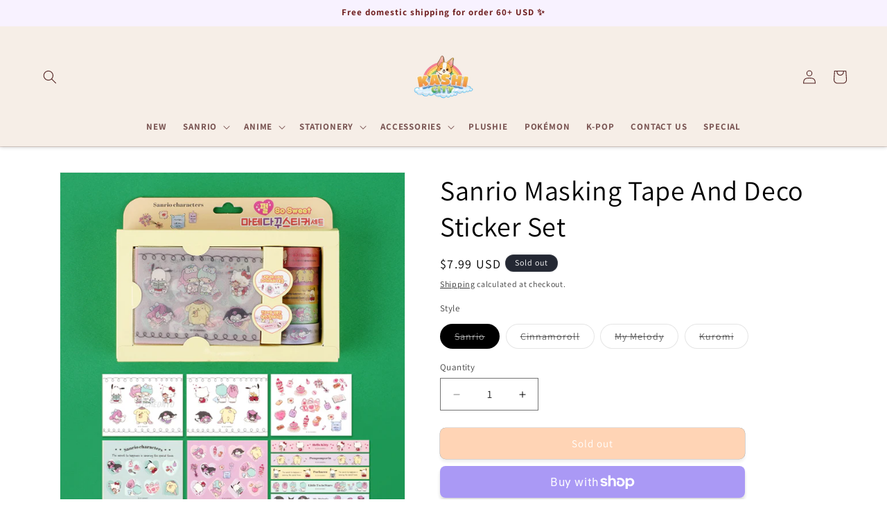

--- FILE ---
content_type: text/html; charset=utf-8
request_url: https://kashicity.com/products/sanrio-masking-tape-and-deco-sticker-set
body_size: 35220
content:
<!doctype html>
<html class="no-js" lang="en">
  <head>
    <meta charset="utf-8">
    <meta http-equiv="X-UA-Compatible" content="IE=edge">
    <meta name="viewport" content="width=device-width,initial-scale=1">
    <meta name="theme-color" content="">
    <link rel="canonical" href="https://kashicity.com/products/sanrio-masking-tape-and-deco-sticker-set"><link rel="icon" type="image/png" href="//kashicity.com/cdn/shop/files/Kashi_City.png?crop=center&height=32&v=1679641314&width=32"><link rel="preconnect" href="https://fonts.shopifycdn.com" crossorigin><title>
      Sanrio Masking Tape And Deco Sticker Set
 &ndash; Kashi City</title>

    
      <meta name="description" content="Sanrio Masking Tape And Deco Sticker Set comes with: - 5 rolls of masking tape: Hello Kitty, Pompompurin, Pochacco, Little Twin Stars, and Kuromi. - 5 sticker sets mix of characters.">
    

    

<meta property="og:site_name" content="Kashi City">
<meta property="og:url" content="https://kashicity.com/products/sanrio-masking-tape-and-deco-sticker-set">
<meta property="og:title" content="Sanrio Masking Tape And Deco Sticker Set">
<meta property="og:type" content="product">
<meta property="og:description" content="Sanrio Masking Tape And Deco Sticker Set comes with: - 5 rolls of masking tape: Hello Kitty, Pompompurin, Pochacco, Little Twin Stars, and Kuromi. - 5 sticker sets mix of characters."><meta property="og:image" content="http://kashicity.com/cdn/shop/files/67046_1687911941.jpg?v=1692724387">
  <meta property="og:image:secure_url" content="https://kashicity.com/cdn/shop/files/67046_1687911941.jpg?v=1692724387">
  <meta property="og:image:width" content="640">
  <meta property="og:image:height" content="640"><meta property="og:price:amount" content="7.99">
  <meta property="og:price:currency" content="USD"><meta name="twitter:site" content="@https://www.instagram.com/aviwebsiteboy/"><meta name="twitter:card" content="summary_large_image">
<meta name="twitter:title" content="Sanrio Masking Tape And Deco Sticker Set">
<meta name="twitter:description" content="Sanrio Masking Tape And Deco Sticker Set comes with: - 5 rolls of masking tape: Hello Kitty, Pompompurin, Pochacco, Little Twin Stars, and Kuromi. - 5 sticker sets mix of characters.">


    <script src="//kashicity.com/cdn/shop/t/43/assets/constants.js?v=58251544750838685771737750160" defer="defer"></script>
    <script src="//kashicity.com/cdn/shop/t/43/assets/pubsub.js?v=158357773527763999511737750160" defer="defer"></script>
    <script src="//kashicity.com/cdn/shop/t/43/assets/global.js?v=37284204640041572741737750160" defer="defer"></script><script src="//kashicity.com/cdn/shop/t/43/assets/animations.js?v=88693664871331136111737750159" defer="defer"></script><script>window.performance && window.performance.mark && window.performance.mark('shopify.content_for_header.start');</script><meta name="google-site-verification" content="7_zl-oQM6u3kel1A1u1jHk6R0FH5Evv3sWq9VUBHwjI">
<meta id="shopify-digital-wallet" name="shopify-digital-wallet" content="/58292535436/digital_wallets/dialog">
<meta name="shopify-checkout-api-token" content="d7669fd1459ed8533f44ddd1a693e11c">
<link rel="alternate" type="application/json+oembed" href="https://kashicity.com/products/sanrio-masking-tape-and-deco-sticker-set.oembed">
<script async="async" src="/checkouts/internal/preloads.js?locale=en-US"></script>
<link rel="preconnect" href="https://shop.app" crossorigin="anonymous">
<script async="async" src="https://shop.app/checkouts/internal/preloads.js?locale=en-US&shop_id=58292535436" crossorigin="anonymous"></script>
<script id="apple-pay-shop-capabilities" type="application/json">{"shopId":58292535436,"countryCode":"US","currencyCode":"USD","merchantCapabilities":["supports3DS"],"merchantId":"gid:\/\/shopify\/Shop\/58292535436","merchantName":"Kashi City","requiredBillingContactFields":["postalAddress","email","phone"],"requiredShippingContactFields":["postalAddress","email","phone"],"shippingType":"shipping","supportedNetworks":["visa","masterCard","amex","discover","elo","jcb"],"total":{"type":"pending","label":"Kashi City","amount":"1.00"},"shopifyPaymentsEnabled":true,"supportsSubscriptions":true}</script>
<script id="shopify-features" type="application/json">{"accessToken":"d7669fd1459ed8533f44ddd1a693e11c","betas":["rich-media-storefront-analytics"],"domain":"kashicity.com","predictiveSearch":true,"shopId":58292535436,"locale":"en"}</script>
<script>var Shopify = Shopify || {};
Shopify.shop = "mykashistore.myshopify.com";
Shopify.locale = "en";
Shopify.currency = {"active":"USD","rate":"1.0"};
Shopify.country = "US";
Shopify.theme = {"name":"peach-melody-shopify-theme-2-0","id":141823934604,"schema_name":"Peach Melody","schema_version":"2.0.0","theme_store_id":null,"role":"main"};
Shopify.theme.handle = "null";
Shopify.theme.style = {"id":null,"handle":null};
Shopify.cdnHost = "kashicity.com/cdn";
Shopify.routes = Shopify.routes || {};
Shopify.routes.root = "/";</script>
<script type="module">!function(o){(o.Shopify=o.Shopify||{}).modules=!0}(window);</script>
<script>!function(o){function n(){var o=[];function n(){o.push(Array.prototype.slice.apply(arguments))}return n.q=o,n}var t=o.Shopify=o.Shopify||{};t.loadFeatures=n(),t.autoloadFeatures=n()}(window);</script>
<script>
  window.ShopifyPay = window.ShopifyPay || {};
  window.ShopifyPay.apiHost = "shop.app\/pay";
  window.ShopifyPay.redirectState = null;
</script>
<script id="shop-js-analytics" type="application/json">{"pageType":"product"}</script>
<script defer="defer" async type="module" src="//kashicity.com/cdn/shopifycloud/shop-js/modules/v2/client.init-shop-cart-sync_C5BV16lS.en.esm.js"></script>
<script defer="defer" async type="module" src="//kashicity.com/cdn/shopifycloud/shop-js/modules/v2/chunk.common_CygWptCX.esm.js"></script>
<script type="module">
  await import("//kashicity.com/cdn/shopifycloud/shop-js/modules/v2/client.init-shop-cart-sync_C5BV16lS.en.esm.js");
await import("//kashicity.com/cdn/shopifycloud/shop-js/modules/v2/chunk.common_CygWptCX.esm.js");

  window.Shopify.SignInWithShop?.initShopCartSync?.({"fedCMEnabled":true,"windoidEnabled":true});

</script>
<script>
  window.Shopify = window.Shopify || {};
  if (!window.Shopify.featureAssets) window.Shopify.featureAssets = {};
  window.Shopify.featureAssets['shop-js'] = {"shop-cart-sync":["modules/v2/client.shop-cart-sync_ZFArdW7E.en.esm.js","modules/v2/chunk.common_CygWptCX.esm.js"],"init-fed-cm":["modules/v2/client.init-fed-cm_CmiC4vf6.en.esm.js","modules/v2/chunk.common_CygWptCX.esm.js"],"shop-button":["modules/v2/client.shop-button_tlx5R9nI.en.esm.js","modules/v2/chunk.common_CygWptCX.esm.js"],"shop-cash-offers":["modules/v2/client.shop-cash-offers_DOA2yAJr.en.esm.js","modules/v2/chunk.common_CygWptCX.esm.js","modules/v2/chunk.modal_D71HUcav.esm.js"],"init-windoid":["modules/v2/client.init-windoid_sURxWdc1.en.esm.js","modules/v2/chunk.common_CygWptCX.esm.js"],"shop-toast-manager":["modules/v2/client.shop-toast-manager_ClPi3nE9.en.esm.js","modules/v2/chunk.common_CygWptCX.esm.js"],"init-shop-email-lookup-coordinator":["modules/v2/client.init-shop-email-lookup-coordinator_B8hsDcYM.en.esm.js","modules/v2/chunk.common_CygWptCX.esm.js"],"init-shop-cart-sync":["modules/v2/client.init-shop-cart-sync_C5BV16lS.en.esm.js","modules/v2/chunk.common_CygWptCX.esm.js"],"avatar":["modules/v2/client.avatar_BTnouDA3.en.esm.js"],"pay-button":["modules/v2/client.pay-button_FdsNuTd3.en.esm.js","modules/v2/chunk.common_CygWptCX.esm.js"],"init-customer-accounts":["modules/v2/client.init-customer-accounts_DxDtT_ad.en.esm.js","modules/v2/client.shop-login-button_C5VAVYt1.en.esm.js","modules/v2/chunk.common_CygWptCX.esm.js","modules/v2/chunk.modal_D71HUcav.esm.js"],"init-shop-for-new-customer-accounts":["modules/v2/client.init-shop-for-new-customer-accounts_ChsxoAhi.en.esm.js","modules/v2/client.shop-login-button_C5VAVYt1.en.esm.js","modules/v2/chunk.common_CygWptCX.esm.js","modules/v2/chunk.modal_D71HUcav.esm.js"],"shop-login-button":["modules/v2/client.shop-login-button_C5VAVYt1.en.esm.js","modules/v2/chunk.common_CygWptCX.esm.js","modules/v2/chunk.modal_D71HUcav.esm.js"],"init-customer-accounts-sign-up":["modules/v2/client.init-customer-accounts-sign-up_CPSyQ0Tj.en.esm.js","modules/v2/client.shop-login-button_C5VAVYt1.en.esm.js","modules/v2/chunk.common_CygWptCX.esm.js","modules/v2/chunk.modal_D71HUcav.esm.js"],"shop-follow-button":["modules/v2/client.shop-follow-button_Cva4Ekp9.en.esm.js","modules/v2/chunk.common_CygWptCX.esm.js","modules/v2/chunk.modal_D71HUcav.esm.js"],"checkout-modal":["modules/v2/client.checkout-modal_BPM8l0SH.en.esm.js","modules/v2/chunk.common_CygWptCX.esm.js","modules/v2/chunk.modal_D71HUcav.esm.js"],"lead-capture":["modules/v2/client.lead-capture_Bi8yE_yS.en.esm.js","modules/v2/chunk.common_CygWptCX.esm.js","modules/v2/chunk.modal_D71HUcav.esm.js"],"shop-login":["modules/v2/client.shop-login_D6lNrXab.en.esm.js","modules/v2/chunk.common_CygWptCX.esm.js","modules/v2/chunk.modal_D71HUcav.esm.js"],"payment-terms":["modules/v2/client.payment-terms_CZxnsJam.en.esm.js","modules/v2/chunk.common_CygWptCX.esm.js","modules/v2/chunk.modal_D71HUcav.esm.js"]};
</script>
<script id="__st">var __st={"a":58292535436,"offset":-21600,"reqid":"187853b0-f533-4cf6-98d5-d86345d5fc57-1768708696","pageurl":"kashicity.com\/products\/sanrio-masking-tape-and-deco-sticker-set","u":"572417c60160","p":"product","rtyp":"product","rid":7359845761164};</script>
<script>window.ShopifyPaypalV4VisibilityTracking = true;</script>
<script id="captcha-bootstrap">!function(){'use strict';const t='contact',e='account',n='new_comment',o=[[t,t],['blogs',n],['comments',n],[t,'customer']],c=[[e,'customer_login'],[e,'guest_login'],[e,'recover_customer_password'],[e,'create_customer']],r=t=>t.map((([t,e])=>`form[action*='/${t}']:not([data-nocaptcha='true']) input[name='form_type'][value='${e}']`)).join(','),a=t=>()=>t?[...document.querySelectorAll(t)].map((t=>t.form)):[];function s(){const t=[...o],e=r(t);return a(e)}const i='password',u='form_key',d=['recaptcha-v3-token','g-recaptcha-response','h-captcha-response',i],f=()=>{try{return window.sessionStorage}catch{return}},m='__shopify_v',_=t=>t.elements[u];function p(t,e,n=!1){try{const o=window.sessionStorage,c=JSON.parse(o.getItem(e)),{data:r}=function(t){const{data:e,action:n}=t;return t[m]||n?{data:e,action:n}:{data:t,action:n}}(c);for(const[e,n]of Object.entries(r))t.elements[e]&&(t.elements[e].value=n);n&&o.removeItem(e)}catch(o){console.error('form repopulation failed',{error:o})}}const l='form_type',E='cptcha';function T(t){t.dataset[E]=!0}const w=window,h=w.document,L='Shopify',v='ce_forms',y='captcha';let A=!1;((t,e)=>{const n=(g='f06e6c50-85a8-45c8-87d0-21a2b65856fe',I='https://cdn.shopify.com/shopifycloud/storefront-forms-hcaptcha/ce_storefront_forms_captcha_hcaptcha.v1.5.2.iife.js',D={infoText:'Protected by hCaptcha',privacyText:'Privacy',termsText:'Terms'},(t,e,n)=>{const o=w[L][v],c=o.bindForm;if(c)return c(t,g,e,D).then(n);var r;o.q.push([[t,g,e,D],n]),r=I,A||(h.body.append(Object.assign(h.createElement('script'),{id:'captcha-provider',async:!0,src:r})),A=!0)});var g,I,D;w[L]=w[L]||{},w[L][v]=w[L][v]||{},w[L][v].q=[],w[L][y]=w[L][y]||{},w[L][y].protect=function(t,e){n(t,void 0,e),T(t)},Object.freeze(w[L][y]),function(t,e,n,w,h,L){const[v,y,A,g]=function(t,e,n){const i=e?o:[],u=t?c:[],d=[...i,...u],f=r(d),m=r(i),_=r(d.filter((([t,e])=>n.includes(e))));return[a(f),a(m),a(_),s()]}(w,h,L),I=t=>{const e=t.target;return e instanceof HTMLFormElement?e:e&&e.form},D=t=>v().includes(t);t.addEventListener('submit',(t=>{const e=I(t);if(!e)return;const n=D(e)&&!e.dataset.hcaptchaBound&&!e.dataset.recaptchaBound,o=_(e),c=g().includes(e)&&(!o||!o.value);(n||c)&&t.preventDefault(),c&&!n&&(function(t){try{if(!f())return;!function(t){const e=f();if(!e)return;const n=_(t);if(!n)return;const o=n.value;o&&e.removeItem(o)}(t);const e=Array.from(Array(32),(()=>Math.random().toString(36)[2])).join('');!function(t,e){_(t)||t.append(Object.assign(document.createElement('input'),{type:'hidden',name:u})),t.elements[u].value=e}(t,e),function(t,e){const n=f();if(!n)return;const o=[...t.querySelectorAll(`input[type='${i}']`)].map((({name:t})=>t)),c=[...d,...o],r={};for(const[a,s]of new FormData(t).entries())c.includes(a)||(r[a]=s);n.setItem(e,JSON.stringify({[m]:1,action:t.action,data:r}))}(t,e)}catch(e){console.error('failed to persist form',e)}}(e),e.submit())}));const S=(t,e)=>{t&&!t.dataset[E]&&(n(t,e.some((e=>e===t))),T(t))};for(const o of['focusin','change'])t.addEventListener(o,(t=>{const e=I(t);D(e)&&S(e,y())}));const B=e.get('form_key'),M=e.get(l),P=B&&M;t.addEventListener('DOMContentLoaded',(()=>{const t=y();if(P)for(const e of t)e.elements[l].value===M&&p(e,B);[...new Set([...A(),...v().filter((t=>'true'===t.dataset.shopifyCaptcha))])].forEach((e=>S(e,t)))}))}(h,new URLSearchParams(w.location.search),n,t,e,['guest_login'])})(!0,!0)}();</script>
<script integrity="sha256-4kQ18oKyAcykRKYeNunJcIwy7WH5gtpwJnB7kiuLZ1E=" data-source-attribution="shopify.loadfeatures" defer="defer" src="//kashicity.com/cdn/shopifycloud/storefront/assets/storefront/load_feature-a0a9edcb.js" crossorigin="anonymous"></script>
<script crossorigin="anonymous" defer="defer" src="//kashicity.com/cdn/shopifycloud/storefront/assets/shopify_pay/storefront-65b4c6d7.js?v=20250812"></script>
<script data-source-attribution="shopify.dynamic_checkout.dynamic.init">var Shopify=Shopify||{};Shopify.PaymentButton=Shopify.PaymentButton||{isStorefrontPortableWallets:!0,init:function(){window.Shopify.PaymentButton.init=function(){};var t=document.createElement("script");t.src="https://kashicity.com/cdn/shopifycloud/portable-wallets/latest/portable-wallets.en.js",t.type="module",document.head.appendChild(t)}};
</script>
<script data-source-attribution="shopify.dynamic_checkout.buyer_consent">
  function portableWalletsHideBuyerConsent(e){var t=document.getElementById("shopify-buyer-consent"),n=document.getElementById("shopify-subscription-policy-button");t&&n&&(t.classList.add("hidden"),t.setAttribute("aria-hidden","true"),n.removeEventListener("click",e))}function portableWalletsShowBuyerConsent(e){var t=document.getElementById("shopify-buyer-consent"),n=document.getElementById("shopify-subscription-policy-button");t&&n&&(t.classList.remove("hidden"),t.removeAttribute("aria-hidden"),n.addEventListener("click",e))}window.Shopify?.PaymentButton&&(window.Shopify.PaymentButton.hideBuyerConsent=portableWalletsHideBuyerConsent,window.Shopify.PaymentButton.showBuyerConsent=portableWalletsShowBuyerConsent);
</script>
<script>
  function portableWalletsCleanup(e){e&&e.src&&console.error("Failed to load portable wallets script "+e.src);var t=document.querySelectorAll("shopify-accelerated-checkout .shopify-payment-button__skeleton, shopify-accelerated-checkout-cart .wallet-cart-button__skeleton"),e=document.getElementById("shopify-buyer-consent");for(let e=0;e<t.length;e++)t[e].remove();e&&e.remove()}function portableWalletsNotLoadedAsModule(e){e instanceof ErrorEvent&&"string"==typeof e.message&&e.message.includes("import.meta")&&"string"==typeof e.filename&&e.filename.includes("portable-wallets")&&(window.removeEventListener("error",portableWalletsNotLoadedAsModule),window.Shopify.PaymentButton.failedToLoad=e,"loading"===document.readyState?document.addEventListener("DOMContentLoaded",window.Shopify.PaymentButton.init):window.Shopify.PaymentButton.init())}window.addEventListener("error",portableWalletsNotLoadedAsModule);
</script>

<script type="module" src="https://kashicity.com/cdn/shopifycloud/portable-wallets/latest/portable-wallets.en.js" onError="portableWalletsCleanup(this)" crossorigin="anonymous"></script>
<script nomodule>
  document.addEventListener("DOMContentLoaded", portableWalletsCleanup);
</script>

<link id="shopify-accelerated-checkout-styles" rel="stylesheet" media="screen" href="https://kashicity.com/cdn/shopifycloud/portable-wallets/latest/accelerated-checkout-backwards-compat.css" crossorigin="anonymous">
<style id="shopify-accelerated-checkout-cart">
        #shopify-buyer-consent {
  margin-top: 1em;
  display: inline-block;
  width: 100%;
}

#shopify-buyer-consent.hidden {
  display: none;
}

#shopify-subscription-policy-button {
  background: none;
  border: none;
  padding: 0;
  text-decoration: underline;
  font-size: inherit;
  cursor: pointer;
}

#shopify-subscription-policy-button::before {
  box-shadow: none;
}

      </style>
<script id="sections-script" data-sections="header" defer="defer" src="//kashicity.com/cdn/shop/t/43/compiled_assets/scripts.js?3379"></script>
<script>window.performance && window.performance.mark && window.performance.mark('shopify.content_for_header.end');</script>


    <style data-shopify>
      @font-face {
  font-family: Assistant;
  font-weight: 400;
  font-style: normal;
  font-display: swap;
  src: url("//kashicity.com/cdn/fonts/assistant/assistant_n4.9120912a469cad1cc292572851508ca49d12e768.woff2") format("woff2"),
       url("//kashicity.com/cdn/fonts/assistant/assistant_n4.6e9875ce64e0fefcd3f4446b7ec9036b3ddd2985.woff") format("woff");
}

      @font-face {
  font-family: Assistant;
  font-weight: 700;
  font-style: normal;
  font-display: swap;
  src: url("//kashicity.com/cdn/fonts/assistant/assistant_n7.bf44452348ec8b8efa3aa3068825305886b1c83c.woff2") format("woff2"),
       url("//kashicity.com/cdn/fonts/assistant/assistant_n7.0c887fee83f6b3bda822f1150b912c72da0f7b64.woff") format("woff");
}

      
      
      @font-face {
  font-family: Assistant;
  font-weight: 400;
  font-style: normal;
  font-display: swap;
  src: url("//kashicity.com/cdn/fonts/assistant/assistant_n4.9120912a469cad1cc292572851508ca49d12e768.woff2") format("woff2"),
       url("//kashicity.com/cdn/fonts/assistant/assistant_n4.6e9875ce64e0fefcd3f4446b7ec9036b3ddd2985.woff") format("woff");
}


      
        :root,
        .color-scheme-1 {
          --color-background: 255,255,255;
        
          --gradient-background: #ffffff;
        

        

        --color-foreground: 0,0,0;
        --color-background-contrast: 191,191,191;
        --color-shadow: 18,18,18;
        --color-button: 18,18,18;
        --color-button-text: 255,255,255;
        --color-secondary-button: 255,255,255;
        --color-secondary-button-text: 18,18,18;
        --color-link: 18,18,18;
        --color-badge-foreground: 0,0,0;
        --color-badge-background: 255,255,255;
        --color-badge-border: 0,0,0;
        --payment-terms-background-color: rgb(255 255 255);
      }
      
        
        .color-scheme-2 {
          --color-background: 243,243,243;
        
          --gradient-background: #f3f3f3;
        

        

        --color-foreground: 18,18,18;
        --color-background-contrast: 179,179,179;
        --color-shadow: 18,18,18;
        --color-button: 18,18,18;
        --color-button-text: 243,243,243;
        --color-secondary-button: 243,243,243;
        --color-secondary-button-text: 18,18,18;
        --color-link: 18,18,18;
        --color-badge-foreground: 18,18,18;
        --color-badge-background: 243,243,243;
        --color-badge-border: 18,18,18;
        --payment-terms-background-color: rgb(243 243 243);
      }
      
        
        .color-scheme-3 {
          --color-background: 36,40,51;
        
          --gradient-background: #242833;
        

        

        --color-foreground: 255,255,255;
        --color-background-contrast: 47,52,66;
        --color-shadow: 18,18,18;
        --color-button: 255,255,255;
        --color-button-text: 0,0,0;
        --color-secondary-button: 36,40,51;
        --color-secondary-button-text: 255,255,255;
        --color-link: 255,255,255;
        --color-badge-foreground: 255,255,255;
        --color-badge-background: 36,40,51;
        --color-badge-border: 255,255,255;
        --payment-terms-background-color: rgb(36 40 51);
      }
      
        
        .color-scheme-4 {
          --color-background: 18,18,18;
        
          --gradient-background: #121212;
        

        

        --color-foreground: 255,255,255;
        --color-background-contrast: 146,146,146;
        --color-shadow: 18,18,18;
        --color-button: 255,255,255;
        --color-button-text: 18,18,18;
        --color-secondary-button: 18,18,18;
        --color-secondary-button-text: 255,255,255;
        --color-link: 255,255,255;
        --color-badge-foreground: 255,255,255;
        --color-badge-background: 18,18,18;
        --color-badge-border: 255,255,255;
        --payment-terms-background-color: rgb(18 18 18);
      }
      
        
        .color-scheme-5 {
          --color-background: 51,79,180;
        
          --gradient-background: #334fb4;
        

        

        --color-foreground: 255,255,255;
        --color-background-contrast: 23,35,81;
        --color-shadow: 18,18,18;
        --color-button: 255,255,255;
        --color-button-text: 51,79,180;
        --color-secondary-button: 51,79,180;
        --color-secondary-button-text: 255,255,255;
        --color-link: 255,255,255;
        --color-badge-foreground: 255,255,255;
        --color-badge-background: 51,79,180;
        --color-badge-border: 255,255,255;
        --payment-terms-background-color: rgb(51 79 180);
      }
      
        
        .color-scheme-bd0870b7-f5d7-4e7d-a2cd-a2eaa682aef5 {
          --color-background: 255,255,255;
        
          --gradient-background: #ffffff;
        

        

        --color-foreground: 18,18,18;
        --color-background-contrast: 191,191,191;
        --color-shadow: 18,18,18;
        --color-button: 18,18,18;
        --color-button-text: 255,255,255;
        --color-secondary-button: 255,255,255;
        --color-secondary-button-text: 18,18,18;
        --color-link: 18,18,18;
        --color-badge-foreground: 18,18,18;
        --color-badge-background: 255,255,255;
        --color-badge-border: 18,18,18;
        --payment-terms-background-color: rgb(255 255 255);
      }
      
        
        .color-scheme-6302a415-6efb-4687-9371-3fe7388774a6 {
          --color-background: 246,238,231;
        
          --gradient-background: #f6eee7;
        

        

        --color-foreground: 254,168,106;
        --color-background-contrast: 211,172,138;
        --color-shadow: 18,18,18;
        --color-button: 18,18,18;
        --color-button-text: 255,255,255;
        --color-secondary-button: 246,238,231;
        --color-secondary-button-text: 18,18,18;
        --color-link: 18,18,18;
        --color-badge-foreground: 254,168,106;
        --color-badge-background: 246,238,231;
        --color-badge-border: 254,168,106;
        --payment-terms-background-color: rgb(246 238 231);
      }
      
        
        .color-scheme-2bf0b847-6646-4a40-b17d-2d0e32772554 {
          --color-background: 255,255,255;
        
          --gradient-background: #ffffff;
        

        

        --color-foreground: 253,167,180;
        --color-background-contrast: 191,191,191;
        --color-shadow: 18,18,18;
        --color-button: 18,18,18;
        --color-button-text: 255,255,255;
        --color-secondary-button: 255,255,255;
        --color-secondary-button-text: 18,18,18;
        --color-link: 18,18,18;
        --color-badge-foreground: 253,167,180;
        --color-badge-background: 255,255,255;
        --color-badge-border: 253,167,180;
        --payment-terms-background-color: rgb(255 255 255);
      }
      
        
        .color-scheme-c829191c-7dae-4998-9b75-2ea1f54493d3 {
          --color-background: 255,255,255;
        
          --gradient-background: #ffffff;
        

        

        --color-foreground: 254,168,106;
        --color-background-contrast: 191,191,191;
        --color-shadow: 18,18,18;
        --color-button: 18,18,18;
        --color-button-text: 255,255,255;
        --color-secondary-button: 255,255,255;
        --color-secondary-button-text: 18,18,18;
        --color-link: 18,18,18;
        --color-badge-foreground: 254,168,106;
        --color-badge-background: 255,255,255;
        --color-badge-border: 254,168,106;
        --payment-terms-background-color: rgb(255 255 255);
      }
      
        
        .color-scheme-a555bbbf-4688-4411-bba6-d63b1bb77e89 {
          --color-background: 254,168,106;
        
          --gradient-background: #fea86a;
        

        

        --color-foreground: 255,255,255;
        --color-background-contrast: 231,98,2;
        --color-shadow: 18,18,18;
        --color-button: 18,18,18;
        --color-button-text: 255,255,255;
        --color-secondary-button: 254,168,106;
        --color-secondary-button-text: 18,18,18;
        --color-link: 18,18,18;
        --color-badge-foreground: 255,255,255;
        --color-badge-background: 254,168,106;
        --color-badge-border: 255,255,255;
        --payment-terms-background-color: rgb(254 168 106);
      }
      
        
        .color-scheme-8dfed2a5-cd49-4c09-8235-f73e1f974ae5 {
          --color-background: 255,255,255;
        
          --gradient-background: #ffffff;
        

        

        --color-foreground: 254,168,106;
        --color-background-contrast: 191,191,191;
        --color-shadow: 18,18,18;
        --color-button: 18,18,18;
        --color-button-text: 255,255,255;
        --color-secondary-button: 255,255,255;
        --color-secondary-button-text: 18,18,18;
        --color-link: 18,18,18;
        --color-badge-foreground: 254,168,106;
        --color-badge-background: 255,255,255;
        --color-badge-border: 254,168,106;
        --payment-terms-background-color: rgb(255 255 255);
      }
      
        
        .color-scheme-3fdfcfbd-7b12-4f6c-ada2-b8a5da9a7758 {
          --color-background: 255,198,69;
        
          --gradient-background: #ffc645;
        

        

        --color-foreground: 255,255,255;
        --color-background-contrast: 196,136,0;
        --color-shadow: 18,18,18;
        --color-button: 18,18,18;
        --color-button-text: 255,255,255;
        --color-secondary-button: 255,198,69;
        --color-secondary-button-text: 18,18,18;
        --color-link: 18,18,18;
        --color-badge-foreground: 255,255,255;
        --color-badge-background: 255,198,69;
        --color-badge-border: 255,255,255;
        --payment-terms-background-color: rgb(255 198 69);
      }
      
        
        .color-scheme-efc2f06a-33ae-4aca-80aa-115237fc2c9c {
          --color-background: 254,168,106;
        
          --gradient-background: #fea86a;
        

        

        --color-foreground: 255,255,255;
        --color-background-contrast: 231,98,2;
        --color-shadow: 18,18,18;
        --color-button: 18,18,18;
        --color-button-text: 255,255,255;
        --color-secondary-button: 254,168,106;
        --color-secondary-button-text: 18,18,18;
        --color-link: 18,18,18;
        --color-badge-foreground: 255,255,255;
        --color-badge-background: 254,168,106;
        --color-badge-border: 255,255,255;
        --payment-terms-background-color: rgb(254 168 106);
      }
      
        
        .color-scheme-39679514-4ffc-43d9-9c69-ac1501d309a0 {
          --color-background: 255,255,255;
        
          --gradient-background: #ffffff;
        

        

        --color-foreground: 0,0,0;
        --color-background-contrast: 191,191,191;
        --color-shadow: 18,18,18;
        --color-button: 18,18,18;
        --color-button-text: 255,255,255;
        --color-secondary-button: 255,255,255;
        --color-secondary-button-text: 18,18,18;
        --color-link: 18,18,18;
        --color-badge-foreground: 0,0,0;
        --color-badge-background: 255,255,255;
        --color-badge-border: 0,0,0;
        --payment-terms-background-color: rgb(255 255 255);
      }
      
        
        .color-scheme-602cb7ef-0821-41a6-b609-faccee511b9f {
          --color-background: 255,255,255;
        
          --gradient-background: #ffffff;
        

        

        --color-foreground: 255,198,69;
        --color-background-contrast: 191,191,191;
        --color-shadow: 18,18,18;
        --color-button: 18,18,18;
        --color-button-text: 255,255,255;
        --color-secondary-button: 255,255,255;
        --color-secondary-button-text: 18,18,18;
        --color-link: 18,18,18;
        --color-badge-foreground: 255,198,69;
        --color-badge-background: 255,255,255;
        --color-badge-border: 255,198,69;
        --payment-terms-background-color: rgb(255 255 255);
      }
      
        
        .color-scheme-6d43d889-3205-4ec9-b125-4e21c2a49be6 {
          --color-background: 253,167,180;
        
          --gradient-background: #fda7b4;
        

        

        --color-foreground: 255,255,255;
        --color-background-contrast: 250,42,74;
        --color-shadow: 18,18,18;
        --color-button: 18,18,18;
        --color-button-text: 255,255,255;
        --color-secondary-button: 253,167,180;
        --color-secondary-button-text: 18,18,18;
        --color-link: 18,18,18;
        --color-badge-foreground: 255,255,255;
        --color-badge-background: 253,167,180;
        --color-badge-border: 255,255,255;
        --payment-terms-background-color: rgb(253 167 180);
      }
      
        
        .color-scheme-921933ca-ad00-4602-8632-477b46efa2c6 {
          --color-background: 255,255,255;
        
          --gradient-background: #ffffff;
        

        

        --color-foreground: 80,33,33;
        --color-background-contrast: 191,191,191;
        --color-shadow: 18,18,18;
        --color-button: 18,18,18;
        --color-button-text: 255,255,255;
        --color-secondary-button: 255,255,255;
        --color-secondary-button-text: 18,18,18;
        --color-link: 18,18,18;
        --color-badge-foreground: 80,33,33;
        --color-badge-background: 255,255,255;
        --color-badge-border: 80,33,33;
        --payment-terms-background-color: rgb(255 255 255);
      }
      
        
        .color-scheme-c9104d48-41aa-47cc-832a-4d48790a4926 {
          --color-background: 246,238,231;
        
          --gradient-background: #f6eee7;
        

        

        --color-foreground: 80,33,33;
        --color-background-contrast: 211,172,138;
        --color-shadow: 67,33,33;
        --color-button: 94,51,51;
        --color-button-text: 246,238,231;
        --color-secondary-button: 246,238,231;
        --color-secondary-button-text: 67,33,33;
        --color-link: 67,33,33;
        --color-badge-foreground: 80,33,33;
        --color-badge-background: 246,238,231;
        --color-badge-border: 80,33,33;
        --payment-terms-background-color: rgb(246 238 231);
      }
      
        
        .color-scheme-9000298c-f766-417d-8802-eb21b3271308 {
          --color-background: 248,242,255;
        
          --gradient-background: #f8f2ff;
        

        

        --color-foreground: 113,34,34;
        --color-background-contrast: 179,114,255;
        --color-shadow: 18,18,18;
        --color-button: 163,60,60;
        --color-button-text: 80,33,33;
        --color-secondary-button: 248,242,255;
        --color-secondary-button-text: 18,18,18;
        --color-link: 18,18,18;
        --color-badge-foreground: 113,34,34;
        --color-badge-background: 248,242,255;
        --color-badge-border: 113,34,34;
        --payment-terms-background-color: rgb(248 242 255);
      }
      

      body, .color-scheme-1, .color-scheme-2, .color-scheme-3, .color-scheme-4, .color-scheme-5, .color-scheme-bd0870b7-f5d7-4e7d-a2cd-a2eaa682aef5, .color-scheme-6302a415-6efb-4687-9371-3fe7388774a6, .color-scheme-2bf0b847-6646-4a40-b17d-2d0e32772554, .color-scheme-c829191c-7dae-4998-9b75-2ea1f54493d3, .color-scheme-a555bbbf-4688-4411-bba6-d63b1bb77e89, .color-scheme-8dfed2a5-cd49-4c09-8235-f73e1f974ae5, .color-scheme-3fdfcfbd-7b12-4f6c-ada2-b8a5da9a7758, .color-scheme-efc2f06a-33ae-4aca-80aa-115237fc2c9c, .color-scheme-39679514-4ffc-43d9-9c69-ac1501d309a0, .color-scheme-602cb7ef-0821-41a6-b609-faccee511b9f, .color-scheme-6d43d889-3205-4ec9-b125-4e21c2a49be6, .color-scheme-921933ca-ad00-4602-8632-477b46efa2c6, .color-scheme-c9104d48-41aa-47cc-832a-4d48790a4926, .color-scheme-9000298c-f766-417d-8802-eb21b3271308 {
        color: rgba(var(--color-foreground), 0.75);
        background-color: rgb(var(--color-background));
      }

      :root {
        --font-body-family: Assistant, sans-serif;
        --font-body-style: normal;
        --font-body-weight: 400;
        --font-body-weight-bold: 700;

        --font-heading-family: Assistant, sans-serif;
        --font-heading-style: normal;
        --font-heading-weight: 400;

        --font-body-scale: 1.0;
        --font-heading-scale: 1.0;

        --media-padding: px;
        --media-border-opacity: 0.05;
        --media-border-width: 1px;
        --media-radius: 0px;
        --media-shadow-opacity: 0.0;
        --media-shadow-horizontal-offset: 0px;
        --media-shadow-vertical-offset: 4px;
        --media-shadow-blur-radius: 5px;
        --media-shadow-visible: 0;

        --page-width: 120rem;
        --page-width-margin: 0rem;

        --product-card-image-padding: 0.0rem;
        --product-card-corner-radius: 0.8rem;
        --product-card-text-alignment: left;
        --product-card-border-width: 0.0rem;
        --product-card-border-opacity: 0.1;
        --product-card-shadow-opacity: 0.2;
        --product-card-shadow-visible: 1;
        --product-card-shadow-horizontal-offset: 0.0rem;
        --product-card-shadow-vertical-offset: 0.4rem;
        --product-card-shadow-blur-radius: 0.5rem;

        --collection-card-image-padding: 0.0rem;
        --collection-card-corner-radius: 0.8rem;
        --collection-card-text-alignment: left;
        --collection-card-border-width: 0.0rem;
        --collection-card-border-opacity: 0.1;
        --collection-card-shadow-opacity: 0.25;
        --collection-card-shadow-visible: 1;
        --collection-card-shadow-horizontal-offset: 0.0rem;
        --collection-card-shadow-vertical-offset: 0.4rem;
        --collection-card-shadow-blur-radius: 0.5rem;

        --blog-card-image-padding: 0.4rem;
        --blog-card-corner-radius: 0.8rem;
        --blog-card-text-alignment: left;
        --blog-card-border-width: 0.0rem;
        --blog-card-border-opacity: 0.1;
        --blog-card-shadow-opacity: 0.1;
        --blog-card-shadow-visible: 1;
        --blog-card-shadow-horizontal-offset: 0.0rem;
        --blog-card-shadow-vertical-offset: 0.0rem;
        --blog-card-shadow-blur-radius: 0.5rem;

        --badge-corner-radius: 4.0rem;

        --popup-border-width: 1px;
        --popup-border-opacity: 0.1;
        --popup-corner-radius: 0px;
        --popup-shadow-opacity: 0.05;
        --popup-shadow-horizontal-offset: 0px;
        --popup-shadow-vertical-offset: 4px;
        --popup-shadow-blur-radius: 5px;

        --drawer-border-width: 1px;
        --drawer-border-opacity: 0.1;
        --drawer-shadow-opacity: 0.0;
        --drawer-shadow-horizontal-offset: 0px;
        --drawer-shadow-vertical-offset: 4px;
        --drawer-shadow-blur-radius: 5px;

        --spacing-sections-desktop: 0px;
        --spacing-sections-mobile: 0px;

        --grid-desktop-vertical-spacing: 8px;
        --grid-desktop-horizontal-spacing: 8px;
        --grid-mobile-vertical-spacing: 4px;
        --grid-mobile-horizontal-spacing: 4px;

        --text-boxes-border-opacity: 0.1;
        --text-boxes-border-width: 0px;
        --text-boxes-radius: 0px;
        --text-boxes-shadow-opacity: 0.0;
        --text-boxes-shadow-visible: 0;
        --text-boxes-shadow-horizontal-offset: 0px;
        --text-boxes-shadow-vertical-offset: 4px;
        --text-boxes-shadow-blur-radius: 5px;

        --buttons-radius: 8px;
        --buttons-radius-outset: 8px;
        --buttons-border-width: 0px;
        --buttons-border-opacity: 1.0;
        --buttons-shadow-opacity: 0.15;
        --buttons-shadow-visible: 1;
        --buttons-shadow-horizontal-offset: 0px;
        --buttons-shadow-vertical-offset: 4px;
        --buttons-shadow-blur-radius: 5px;
        --buttons-border-offset: 0.3px;

        --inputs-radius: 0px;
        --inputs-border-width: 1px;
        --inputs-border-opacity: 0.55;
        --inputs-shadow-opacity: 0.0;
        --inputs-shadow-horizontal-offset: 0px;
        --inputs-margin-offset: 0px;
        --inputs-shadow-vertical-offset: 4px;
        --inputs-shadow-blur-radius: 5px;
        --inputs-radius-outset: 0px;

        --variant-pills-radius: 40px;
        --variant-pills-border-width: 1px;
        --variant-pills-border-opacity: 0.55;
        --variant-pills-shadow-opacity: 0.0;
        --variant-pills-shadow-horizontal-offset: 0px;
        --variant-pills-shadow-vertical-offset: 4px;
        --variant-pills-shadow-blur-radius: 5px;
      }

      *,
      *::before,
      *::after {
        box-sizing: inherit;
      }

      html {
        box-sizing: border-box;
        font-size: calc(var(--font-body-scale) * 62.5%);
        height: 100%;
      }

      body {
        display: grid;
        grid-template-rows: auto auto 1fr auto;
        grid-template-columns: 100%;
        min-height: 100%;
        margin: 0;
        font-size: 1.5rem;
        letter-spacing: 0.06rem;
        line-height: calc(1 + 0.8 / var(--font-body-scale));
        font-family: var(--font-body-family);
        font-style: var(--font-body-style);
        font-weight: var(--font-body-weight);
      }

      @media screen and (min-width: 750px) {
        body {
          font-size: 1.6rem;
        }
      }
    </style>

    <link href="//kashicity.com/cdn/shop/t/43/assets/base.css?v=79570503646624672631737750159" rel="stylesheet" type="text/css" media="all" />
<link rel="preload" as="font" href="//kashicity.com/cdn/fonts/assistant/assistant_n4.9120912a469cad1cc292572851508ca49d12e768.woff2" type="font/woff2" crossorigin><link rel="preload" as="font" href="//kashicity.com/cdn/fonts/assistant/assistant_n4.9120912a469cad1cc292572851508ca49d12e768.woff2" type="font/woff2" crossorigin><link
        rel="stylesheet"
        href="//kashicity.com/cdn/shop/t/43/assets/component-predictive-search.css?v=118923337488134913561737750160"
        media="print"
        onload="this.media='all'"
      ><script>
      document.documentElement.className = document.documentElement.className.replace('no-js', 'js');
      if (Shopify.designMode) {
        document.documentElement.classList.add('shopify-design-mode');
      }
    </script>
  <link href="https://monorail-edge.shopifysvc.com" rel="dns-prefetch">
<script>(function(){if ("sendBeacon" in navigator && "performance" in window) {try {var session_token_from_headers = performance.getEntriesByType('navigation')[0].serverTiming.find(x => x.name == '_s').description;} catch {var session_token_from_headers = undefined;}var session_cookie_matches = document.cookie.match(/_shopify_s=([^;]*)/);var session_token_from_cookie = session_cookie_matches && session_cookie_matches.length === 2 ? session_cookie_matches[1] : "";var session_token = session_token_from_headers || session_token_from_cookie || "";function handle_abandonment_event(e) {var entries = performance.getEntries().filter(function(entry) {return /monorail-edge.shopifysvc.com/.test(entry.name);});if (!window.abandonment_tracked && entries.length === 0) {window.abandonment_tracked = true;var currentMs = Date.now();var navigation_start = performance.timing.navigationStart;var payload = {shop_id: 58292535436,url: window.location.href,navigation_start,duration: currentMs - navigation_start,session_token,page_type: "product"};window.navigator.sendBeacon("https://monorail-edge.shopifysvc.com/v1/produce", JSON.stringify({schema_id: "online_store_buyer_site_abandonment/1.1",payload: payload,metadata: {event_created_at_ms: currentMs,event_sent_at_ms: currentMs}}));}}window.addEventListener('pagehide', handle_abandonment_event);}}());</script>
<script id="web-pixels-manager-setup">(function e(e,d,r,n,o){if(void 0===o&&(o={}),!Boolean(null===(a=null===(i=window.Shopify)||void 0===i?void 0:i.analytics)||void 0===a?void 0:a.replayQueue)){var i,a;window.Shopify=window.Shopify||{};var t=window.Shopify;t.analytics=t.analytics||{};var s=t.analytics;s.replayQueue=[],s.publish=function(e,d,r){return s.replayQueue.push([e,d,r]),!0};try{self.performance.mark("wpm:start")}catch(e){}var l=function(){var e={modern:/Edge?\/(1{2}[4-9]|1[2-9]\d|[2-9]\d{2}|\d{4,})\.\d+(\.\d+|)|Firefox\/(1{2}[4-9]|1[2-9]\d|[2-9]\d{2}|\d{4,})\.\d+(\.\d+|)|Chrom(ium|e)\/(9{2}|\d{3,})\.\d+(\.\d+|)|(Maci|X1{2}).+ Version\/(15\.\d+|(1[6-9]|[2-9]\d|\d{3,})\.\d+)([,.]\d+|)( \(\w+\)|)( Mobile\/\w+|) Safari\/|Chrome.+OPR\/(9{2}|\d{3,})\.\d+\.\d+|(CPU[ +]OS|iPhone[ +]OS|CPU[ +]iPhone|CPU IPhone OS|CPU iPad OS)[ +]+(15[._]\d+|(1[6-9]|[2-9]\d|\d{3,})[._]\d+)([._]\d+|)|Android:?[ /-](13[3-9]|1[4-9]\d|[2-9]\d{2}|\d{4,})(\.\d+|)(\.\d+|)|Android.+Firefox\/(13[5-9]|1[4-9]\d|[2-9]\d{2}|\d{4,})\.\d+(\.\d+|)|Android.+Chrom(ium|e)\/(13[3-9]|1[4-9]\d|[2-9]\d{2}|\d{4,})\.\d+(\.\d+|)|SamsungBrowser\/([2-9]\d|\d{3,})\.\d+/,legacy:/Edge?\/(1[6-9]|[2-9]\d|\d{3,})\.\d+(\.\d+|)|Firefox\/(5[4-9]|[6-9]\d|\d{3,})\.\d+(\.\d+|)|Chrom(ium|e)\/(5[1-9]|[6-9]\d|\d{3,})\.\d+(\.\d+|)([\d.]+$|.*Safari\/(?![\d.]+ Edge\/[\d.]+$))|(Maci|X1{2}).+ Version\/(10\.\d+|(1[1-9]|[2-9]\d|\d{3,})\.\d+)([,.]\d+|)( \(\w+\)|)( Mobile\/\w+|) Safari\/|Chrome.+OPR\/(3[89]|[4-9]\d|\d{3,})\.\d+\.\d+|(CPU[ +]OS|iPhone[ +]OS|CPU[ +]iPhone|CPU IPhone OS|CPU iPad OS)[ +]+(10[._]\d+|(1[1-9]|[2-9]\d|\d{3,})[._]\d+)([._]\d+|)|Android:?[ /-](13[3-9]|1[4-9]\d|[2-9]\d{2}|\d{4,})(\.\d+|)(\.\d+|)|Mobile Safari.+OPR\/([89]\d|\d{3,})\.\d+\.\d+|Android.+Firefox\/(13[5-9]|1[4-9]\d|[2-9]\d{2}|\d{4,})\.\d+(\.\d+|)|Android.+Chrom(ium|e)\/(13[3-9]|1[4-9]\d|[2-9]\d{2}|\d{4,})\.\d+(\.\d+|)|Android.+(UC? ?Browser|UCWEB|U3)[ /]?(15\.([5-9]|\d{2,})|(1[6-9]|[2-9]\d|\d{3,})\.\d+)\.\d+|SamsungBrowser\/(5\.\d+|([6-9]|\d{2,})\.\d+)|Android.+MQ{2}Browser\/(14(\.(9|\d{2,})|)|(1[5-9]|[2-9]\d|\d{3,})(\.\d+|))(\.\d+|)|K[Aa][Ii]OS\/(3\.\d+|([4-9]|\d{2,})\.\d+)(\.\d+|)/},d=e.modern,r=e.legacy,n=navigator.userAgent;return n.match(d)?"modern":n.match(r)?"legacy":"unknown"}(),u="modern"===l?"modern":"legacy",c=(null!=n?n:{modern:"",legacy:""})[u],f=function(e){return[e.baseUrl,"/wpm","/b",e.hashVersion,"modern"===e.buildTarget?"m":"l",".js"].join("")}({baseUrl:d,hashVersion:r,buildTarget:u}),m=function(e){var d=e.version,r=e.bundleTarget,n=e.surface,o=e.pageUrl,i=e.monorailEndpoint;return{emit:function(e){var a=e.status,t=e.errorMsg,s=(new Date).getTime(),l=JSON.stringify({metadata:{event_sent_at_ms:s},events:[{schema_id:"web_pixels_manager_load/3.1",payload:{version:d,bundle_target:r,page_url:o,status:a,surface:n,error_msg:t},metadata:{event_created_at_ms:s}}]});if(!i)return console&&console.warn&&console.warn("[Web Pixels Manager] No Monorail endpoint provided, skipping logging."),!1;try{return self.navigator.sendBeacon.bind(self.navigator)(i,l)}catch(e){}var u=new XMLHttpRequest;try{return u.open("POST",i,!0),u.setRequestHeader("Content-Type","text/plain"),u.send(l),!0}catch(e){return console&&console.warn&&console.warn("[Web Pixels Manager] Got an unhandled error while logging to Monorail."),!1}}}}({version:r,bundleTarget:l,surface:e.surface,pageUrl:self.location.href,monorailEndpoint:e.monorailEndpoint});try{o.browserTarget=l,function(e){var d=e.src,r=e.async,n=void 0===r||r,o=e.onload,i=e.onerror,a=e.sri,t=e.scriptDataAttributes,s=void 0===t?{}:t,l=document.createElement("script"),u=document.querySelector("head"),c=document.querySelector("body");if(l.async=n,l.src=d,a&&(l.integrity=a,l.crossOrigin="anonymous"),s)for(var f in s)if(Object.prototype.hasOwnProperty.call(s,f))try{l.dataset[f]=s[f]}catch(e){}if(o&&l.addEventListener("load",o),i&&l.addEventListener("error",i),u)u.appendChild(l);else{if(!c)throw new Error("Did not find a head or body element to append the script");c.appendChild(l)}}({src:f,async:!0,onload:function(){if(!function(){var e,d;return Boolean(null===(d=null===(e=window.Shopify)||void 0===e?void 0:e.analytics)||void 0===d?void 0:d.initialized)}()){var d=window.webPixelsManager.init(e)||void 0;if(d){var r=window.Shopify.analytics;r.replayQueue.forEach((function(e){var r=e[0],n=e[1],o=e[2];d.publishCustomEvent(r,n,o)})),r.replayQueue=[],r.publish=d.publishCustomEvent,r.visitor=d.visitor,r.initialized=!0}}},onerror:function(){return m.emit({status:"failed",errorMsg:"".concat(f," has failed to load")})},sri:function(e){var d=/^sha384-[A-Za-z0-9+/=]+$/;return"string"==typeof e&&d.test(e)}(c)?c:"",scriptDataAttributes:o}),m.emit({status:"loading"})}catch(e){m.emit({status:"failed",errorMsg:(null==e?void 0:e.message)||"Unknown error"})}}})({shopId: 58292535436,storefrontBaseUrl: "https://kashicity.com",extensionsBaseUrl: "https://extensions.shopifycdn.com/cdn/shopifycloud/web-pixels-manager",monorailEndpoint: "https://monorail-edge.shopifysvc.com/unstable/produce_batch",surface: "storefront-renderer",enabledBetaFlags: ["2dca8a86"],webPixelsConfigList: [{"id":"542572684","configuration":"{\"config\":\"{\\\"pixel_id\\\":\\\"GT-T5MQFFP\\\",\\\"target_country\\\":\\\"US\\\",\\\"gtag_events\\\":[{\\\"type\\\":\\\"purchase\\\",\\\"action_label\\\":\\\"MC-C2ZK02K909\\\"},{\\\"type\\\":\\\"page_view\\\",\\\"action_label\\\":\\\"MC-C2ZK02K909\\\"},{\\\"type\\\":\\\"view_item\\\",\\\"action_label\\\":\\\"MC-C2ZK02K909\\\"}],\\\"enable_monitoring_mode\\\":false}\"}","eventPayloadVersion":"v1","runtimeContext":"OPEN","scriptVersion":"b2a88bafab3e21179ed38636efcd8a93","type":"APP","apiClientId":1780363,"privacyPurposes":[],"dataSharingAdjustments":{"protectedCustomerApprovalScopes":["read_customer_address","read_customer_email","read_customer_name","read_customer_personal_data","read_customer_phone"]}},{"id":"shopify-app-pixel","configuration":"{}","eventPayloadVersion":"v1","runtimeContext":"STRICT","scriptVersion":"0450","apiClientId":"shopify-pixel","type":"APP","privacyPurposes":["ANALYTICS","MARKETING"]},{"id":"shopify-custom-pixel","eventPayloadVersion":"v1","runtimeContext":"LAX","scriptVersion":"0450","apiClientId":"shopify-pixel","type":"CUSTOM","privacyPurposes":["ANALYTICS","MARKETING"]}],isMerchantRequest: false,initData: {"shop":{"name":"Kashi City","paymentSettings":{"currencyCode":"USD"},"myshopifyDomain":"mykashistore.myshopify.com","countryCode":"US","storefrontUrl":"https:\/\/kashicity.com"},"customer":null,"cart":null,"checkout":null,"productVariants":[{"price":{"amount":7.99,"currencyCode":"USD"},"product":{"title":"Sanrio Masking Tape And Deco Sticker Set","vendor":"CY","id":"7359845761164","untranslatedTitle":"Sanrio Masking Tape And Deco Sticker Set","url":"\/products\/sanrio-masking-tape-and-deco-sticker-set","type":""},"id":"42667766874252","image":{"src":"\/\/kashicity.com\/cdn\/shop\/files\/67046_1687911941.jpg?v=1692724387"},"sku":"","title":"Sanrio","untranslatedTitle":"Sanrio"},{"price":{"amount":7.99,"currencyCode":"USD"},"product":{"title":"Sanrio Masking Tape And Deco Sticker Set","vendor":"CY","id":"7359845761164","untranslatedTitle":"Sanrio Masking Tape And Deco Sticker Set","url":"\/products\/sanrio-masking-tape-and-deco-sticker-set","type":""},"id":"42667766907020","image":{"src":"\/\/kashicity.com\/cdn\/shop\/files\/67047_1687911918_a0c6d308-5c60-4630-bfa8-ad11f5b523ee.jpg?v=1714002762"},"sku":"","title":"Cinnamoroll","untranslatedTitle":"Cinnamoroll"},{"price":{"amount":7.99,"currencyCode":"USD"},"product":{"title":"Sanrio Masking Tape And Deco Sticker Set","vendor":"CY","id":"7359845761164","untranslatedTitle":"Sanrio Masking Tape And Deco Sticker Set","url":"\/products\/sanrio-masking-tape-and-deco-sticker-set","type":""},"id":"42667766939788","image":{"src":"\/\/kashicity.com\/cdn\/shop\/files\/67046_1687911946.jpg?v=1714002726"},"sku":"","title":"My Melody","untranslatedTitle":"My Melody"},{"price":{"amount":7.99,"currencyCode":"USD"},"product":{"title":"Sanrio Masking Tape And Deco Sticker Set","vendor":"CY","id":"7359845761164","untranslatedTitle":"Sanrio Masking Tape And Deco Sticker Set","url":"\/products\/sanrio-masking-tape-and-deco-sticker-set","type":""},"id":"42667766972556","image":{"src":"\/\/kashicity.com\/cdn\/shop\/files\/67049_1687911755.jpg?v=1714002744"},"sku":"","title":"Kuromi","untranslatedTitle":"Kuromi"}],"purchasingCompany":null},},"https://kashicity.com/cdn","fcfee988w5aeb613cpc8e4bc33m6693e112",{"modern":"","legacy":""},{"shopId":"58292535436","storefrontBaseUrl":"https:\/\/kashicity.com","extensionBaseUrl":"https:\/\/extensions.shopifycdn.com\/cdn\/shopifycloud\/web-pixels-manager","surface":"storefront-renderer","enabledBetaFlags":"[\"2dca8a86\"]","isMerchantRequest":"false","hashVersion":"fcfee988w5aeb613cpc8e4bc33m6693e112","publish":"custom","events":"[[\"page_viewed\",{}],[\"product_viewed\",{\"productVariant\":{\"price\":{\"amount\":7.99,\"currencyCode\":\"USD\"},\"product\":{\"title\":\"Sanrio Masking Tape And Deco Sticker Set\",\"vendor\":\"CY\",\"id\":\"7359845761164\",\"untranslatedTitle\":\"Sanrio Masking Tape And Deco Sticker Set\",\"url\":\"\/products\/sanrio-masking-tape-and-deco-sticker-set\",\"type\":\"\"},\"id\":\"42667766874252\",\"image\":{\"src\":\"\/\/kashicity.com\/cdn\/shop\/files\/67046_1687911941.jpg?v=1692724387\"},\"sku\":\"\",\"title\":\"Sanrio\",\"untranslatedTitle\":\"Sanrio\"}}]]"});</script><script>
  window.ShopifyAnalytics = window.ShopifyAnalytics || {};
  window.ShopifyAnalytics.meta = window.ShopifyAnalytics.meta || {};
  window.ShopifyAnalytics.meta.currency = 'USD';
  var meta = {"product":{"id":7359845761164,"gid":"gid:\/\/shopify\/Product\/7359845761164","vendor":"CY","type":"","handle":"sanrio-masking-tape-and-deco-sticker-set","variants":[{"id":42667766874252,"price":799,"name":"Sanrio Masking Tape And Deco Sticker Set - Sanrio","public_title":"Sanrio","sku":""},{"id":42667766907020,"price":799,"name":"Sanrio Masking Tape And Deco Sticker Set - Cinnamoroll","public_title":"Cinnamoroll","sku":""},{"id":42667766939788,"price":799,"name":"Sanrio Masking Tape And Deco Sticker Set - My Melody","public_title":"My Melody","sku":""},{"id":42667766972556,"price":799,"name":"Sanrio Masking Tape And Deco Sticker Set - Kuromi","public_title":"Kuromi","sku":""}],"remote":false},"page":{"pageType":"product","resourceType":"product","resourceId":7359845761164,"requestId":"187853b0-f533-4cf6-98d5-d86345d5fc57-1768708696"}};
  for (var attr in meta) {
    window.ShopifyAnalytics.meta[attr] = meta[attr];
  }
</script>
<script class="analytics">
  (function () {
    var customDocumentWrite = function(content) {
      var jquery = null;

      if (window.jQuery) {
        jquery = window.jQuery;
      } else if (window.Checkout && window.Checkout.$) {
        jquery = window.Checkout.$;
      }

      if (jquery) {
        jquery('body').append(content);
      }
    };

    var hasLoggedConversion = function(token) {
      if (token) {
        return document.cookie.indexOf('loggedConversion=' + token) !== -1;
      }
      return false;
    }

    var setCookieIfConversion = function(token) {
      if (token) {
        var twoMonthsFromNow = new Date(Date.now());
        twoMonthsFromNow.setMonth(twoMonthsFromNow.getMonth() + 2);

        document.cookie = 'loggedConversion=' + token + '; expires=' + twoMonthsFromNow;
      }
    }

    var trekkie = window.ShopifyAnalytics.lib = window.trekkie = window.trekkie || [];
    if (trekkie.integrations) {
      return;
    }
    trekkie.methods = [
      'identify',
      'page',
      'ready',
      'track',
      'trackForm',
      'trackLink'
    ];
    trekkie.factory = function(method) {
      return function() {
        var args = Array.prototype.slice.call(arguments);
        args.unshift(method);
        trekkie.push(args);
        return trekkie;
      };
    };
    for (var i = 0; i < trekkie.methods.length; i++) {
      var key = trekkie.methods[i];
      trekkie[key] = trekkie.factory(key);
    }
    trekkie.load = function(config) {
      trekkie.config = config || {};
      trekkie.config.initialDocumentCookie = document.cookie;
      var first = document.getElementsByTagName('script')[0];
      var script = document.createElement('script');
      script.type = 'text/javascript';
      script.onerror = function(e) {
        var scriptFallback = document.createElement('script');
        scriptFallback.type = 'text/javascript';
        scriptFallback.onerror = function(error) {
                var Monorail = {
      produce: function produce(monorailDomain, schemaId, payload) {
        var currentMs = new Date().getTime();
        var event = {
          schema_id: schemaId,
          payload: payload,
          metadata: {
            event_created_at_ms: currentMs,
            event_sent_at_ms: currentMs
          }
        };
        return Monorail.sendRequest("https://" + monorailDomain + "/v1/produce", JSON.stringify(event));
      },
      sendRequest: function sendRequest(endpointUrl, payload) {
        // Try the sendBeacon API
        if (window && window.navigator && typeof window.navigator.sendBeacon === 'function' && typeof window.Blob === 'function' && !Monorail.isIos12()) {
          var blobData = new window.Blob([payload], {
            type: 'text/plain'
          });

          if (window.navigator.sendBeacon(endpointUrl, blobData)) {
            return true;
          } // sendBeacon was not successful

        } // XHR beacon

        var xhr = new XMLHttpRequest();

        try {
          xhr.open('POST', endpointUrl);
          xhr.setRequestHeader('Content-Type', 'text/plain');
          xhr.send(payload);
        } catch (e) {
          console.log(e);
        }

        return false;
      },
      isIos12: function isIos12() {
        return window.navigator.userAgent.lastIndexOf('iPhone; CPU iPhone OS 12_') !== -1 || window.navigator.userAgent.lastIndexOf('iPad; CPU OS 12_') !== -1;
      }
    };
    Monorail.produce('monorail-edge.shopifysvc.com',
      'trekkie_storefront_load_errors/1.1',
      {shop_id: 58292535436,
      theme_id: 141823934604,
      app_name: "storefront",
      context_url: window.location.href,
      source_url: "//kashicity.com/cdn/s/trekkie.storefront.cd680fe47e6c39ca5d5df5f0a32d569bc48c0f27.min.js"});

        };
        scriptFallback.async = true;
        scriptFallback.src = '//kashicity.com/cdn/s/trekkie.storefront.cd680fe47e6c39ca5d5df5f0a32d569bc48c0f27.min.js';
        first.parentNode.insertBefore(scriptFallback, first);
      };
      script.async = true;
      script.src = '//kashicity.com/cdn/s/trekkie.storefront.cd680fe47e6c39ca5d5df5f0a32d569bc48c0f27.min.js';
      first.parentNode.insertBefore(script, first);
    };
    trekkie.load(
      {"Trekkie":{"appName":"storefront","development":false,"defaultAttributes":{"shopId":58292535436,"isMerchantRequest":null,"themeId":141823934604,"themeCityHash":"961943801401117777","contentLanguage":"en","currency":"USD","eventMetadataId":"61e7f0b9-6bbe-4bbb-9b98-9a2d02b4aa3f"},"isServerSideCookieWritingEnabled":true,"monorailRegion":"shop_domain","enabledBetaFlags":["65f19447"]},"Session Attribution":{},"S2S":{"facebookCapiEnabled":false,"source":"trekkie-storefront-renderer","apiClientId":580111}}
    );

    var loaded = false;
    trekkie.ready(function() {
      if (loaded) return;
      loaded = true;

      window.ShopifyAnalytics.lib = window.trekkie;

      var originalDocumentWrite = document.write;
      document.write = customDocumentWrite;
      try { window.ShopifyAnalytics.merchantGoogleAnalytics.call(this); } catch(error) {};
      document.write = originalDocumentWrite;

      window.ShopifyAnalytics.lib.page(null,{"pageType":"product","resourceType":"product","resourceId":7359845761164,"requestId":"187853b0-f533-4cf6-98d5-d86345d5fc57-1768708696","shopifyEmitted":true});

      var match = window.location.pathname.match(/checkouts\/(.+)\/(thank_you|post_purchase)/)
      var token = match? match[1]: undefined;
      if (!hasLoggedConversion(token)) {
        setCookieIfConversion(token);
        window.ShopifyAnalytics.lib.track("Viewed Product",{"currency":"USD","variantId":42667766874252,"productId":7359845761164,"productGid":"gid:\/\/shopify\/Product\/7359845761164","name":"Sanrio Masking Tape And Deco Sticker Set - Sanrio","price":"7.99","sku":"","brand":"CY","variant":"Sanrio","category":"","nonInteraction":true,"remote":false},undefined,undefined,{"shopifyEmitted":true});
      window.ShopifyAnalytics.lib.track("monorail:\/\/trekkie_storefront_viewed_product\/1.1",{"currency":"USD","variantId":42667766874252,"productId":7359845761164,"productGid":"gid:\/\/shopify\/Product\/7359845761164","name":"Sanrio Masking Tape And Deco Sticker Set - Sanrio","price":"7.99","sku":"","brand":"CY","variant":"Sanrio","category":"","nonInteraction":true,"remote":false,"referer":"https:\/\/kashicity.com\/products\/sanrio-masking-tape-and-deco-sticker-set"});
      }
    });


        var eventsListenerScript = document.createElement('script');
        eventsListenerScript.async = true;
        eventsListenerScript.src = "//kashicity.com/cdn/shopifycloud/storefront/assets/shop_events_listener-3da45d37.js";
        document.getElementsByTagName('head')[0].appendChild(eventsListenerScript);

})();</script>
<script
  defer
  src="https://kashicity.com/cdn/shopifycloud/perf-kit/shopify-perf-kit-3.0.4.min.js"
  data-application="storefront-renderer"
  data-shop-id="58292535436"
  data-render-region="gcp-us-central1"
  data-page-type="product"
  data-theme-instance-id="141823934604"
  data-theme-name="Peach Melody"
  data-theme-version="2.0.0"
  data-monorail-region="shop_domain"
  data-resource-timing-sampling-rate="10"
  data-shs="true"
  data-shs-beacon="true"
  data-shs-export-with-fetch="true"
  data-shs-logs-sample-rate="1"
  data-shs-beacon-endpoint="https://kashicity.com/api/collect"
></script>
</head>

  <body class="gradient">
    <a class="skip-to-content-link button visually-hidden" href="#MainContent">
      Skip to content
    </a><!-- BEGIN sections: header-group -->
<div id="shopify-section-sections--18253765771404__announcement-bar" class="shopify-section shopify-section-group-header-group announcement-bar-section"><link href="//kashicity.com/cdn/shop/t/43/assets/component-slideshow.css?v=107725913939919748051737750160" rel="stylesheet" type="text/css" media="all" />
<link href="//kashicity.com/cdn/shop/t/43/assets/component-slider.css?v=142503135496229589681737750160" rel="stylesheet" type="text/css" media="all" />

  <link href="//kashicity.com/cdn/shop/t/43/assets/component-list-social.css?v=35792976012981934991737750160" rel="stylesheet" type="text/css" media="all" />


<div
  class="utility-bar color-scheme-9000298c-f766-417d-8802-eb21b3271308 gradient"
  
>
  <div class="page-width utility-bar__grid"><div
        class="announcement-bar"
        role="region"
        aria-label="Announcement"
        
      ><p class="announcement-bar__message h5">
            <span>Free domestic shipping for order 60+ USD ✨</span></p></div><div class="localization-wrapper">
</div>
  </div>
</div>


<style> #shopify-section-sections--18253765771404__announcement-bar .announcement-bar__message {font-weight: 600; letter-spacing: 1px;} </style></div><div id="shopify-section-sections--18253765771404__header" class="shopify-section shopify-section-group-header-group section-header"><link rel="stylesheet" href="//kashicity.com/cdn/shop/t/43/assets/component-list-menu.css?v=151968516119678728991737750159" media="print" onload="this.media='all'">
<link rel="stylesheet" href="//kashicity.com/cdn/shop/t/43/assets/component-search.css?v=165164710990765432851737750160" media="print" onload="this.media='all'">
<link rel="stylesheet" href="//kashicity.com/cdn/shop/t/43/assets/component-menu-drawer.css?v=85170387104997277661737750160" media="print" onload="this.media='all'">
<link rel="stylesheet" href="//kashicity.com/cdn/shop/t/43/assets/component-cart-notification.css?v=54116361853792938221737750159" media="print" onload="this.media='all'">
<link rel="stylesheet" href="//kashicity.com/cdn/shop/t/43/assets/component-cart-items.css?v=136978088507021421401737750159" media="print" onload="this.media='all'"><link rel="stylesheet" href="//kashicity.com/cdn/shop/t/43/assets/component-price.css?v=70172745017360139101737750160" media="print" onload="this.media='all'"><noscript><link href="//kashicity.com/cdn/shop/t/43/assets/component-list-menu.css?v=151968516119678728991737750159" rel="stylesheet" type="text/css" media="all" /></noscript>
<noscript><link href="//kashicity.com/cdn/shop/t/43/assets/component-search.css?v=165164710990765432851737750160" rel="stylesheet" type="text/css" media="all" /></noscript>
<noscript><link href="//kashicity.com/cdn/shop/t/43/assets/component-menu-drawer.css?v=85170387104997277661737750160" rel="stylesheet" type="text/css" media="all" /></noscript>
<noscript><link href="//kashicity.com/cdn/shop/t/43/assets/component-cart-notification.css?v=54116361853792938221737750159" rel="stylesheet" type="text/css" media="all" /></noscript>
<noscript><link href="//kashicity.com/cdn/shop/t/43/assets/component-cart-items.css?v=136978088507021421401737750159" rel="stylesheet" type="text/css" media="all" /></noscript>

<style>
  header-drawer {
    justify-self: start;
    margin-left: -1.2rem;
  }.scrolled-past-header .header__heading-logo-wrapper {
      width: 75%;
    }@media screen and (min-width: 990px) {
      header-drawer {
        display: none;
      }
    }.menu-drawer-container {
    display: flex;
  }

  .list-menu {
    list-style: none;
    padding: 0;
    margin: 0;
  }

  .list-menu--inline {
    display: inline-flex;
    flex-wrap: wrap;
  }

  summary.list-menu__item {
    padding-right: 2.7rem;
  }

  .list-menu__item {
    display: flex;
    align-items: center;
    line-height: calc(1 + 0.3 / var(--font-body-scale));
  }

  .list-menu__item--link {
    text-decoration: none;
    padding-bottom: 1rem;
    padding-top: 1rem;
    line-height: calc(1 + 0.8 / var(--font-body-scale));
  }

  @media screen and (min-width: 750px) {
    .list-menu__item--link {
      padding-bottom: 0.5rem;
      padding-top: 0.5rem;
    }
  }
</style><style data-shopify>.header {
    padding: 10px 3rem 4px 3rem;
  }

  .section-header {
    position: sticky; /* This is for fixing a Safari z-index issue. PR #2147 */
    margin-bottom: 0px;
  }

  @media screen and (min-width: 750px) {
    .section-header {
      margin-bottom: 0px;
    }
  }

  @media screen and (min-width: 990px) {
    .header {
      padding-top: 20px;
      padding-bottom: 8px;
    }
  }</style><script src="//kashicity.com/cdn/shop/t/43/assets/details-disclosure.js?v=13653116266235556501737750160" defer="defer"></script>
<script src="//kashicity.com/cdn/shop/t/43/assets/details-modal.js?v=25581673532751508451737750160" defer="defer"></script>
<script src="//kashicity.com/cdn/shop/t/43/assets/cart-notification.js?v=133508293167896966491737750159" defer="defer"></script>
<script src="//kashicity.com/cdn/shop/t/43/assets/search-form.js?v=133129549252120666541737750161" defer="defer"></script><svg xmlns="http://www.w3.org/2000/svg" class="hidden">
  <symbol id="icon-search" viewbox="0 0 18 19" fill="none">
    <path fill-rule="evenodd" clip-rule="evenodd" d="M11.03 11.68A5.784 5.784 0 112.85 3.5a5.784 5.784 0 018.18 8.18zm.26 1.12a6.78 6.78 0 11.72-.7l5.4 5.4a.5.5 0 11-.71.7l-5.41-5.4z" fill="currentColor"/>
  </symbol>

  <symbol id="icon-reset" class="icon icon-close"  fill="none" viewBox="0 0 18 18" stroke="currentColor">
    <circle r="8.5" cy="9" cx="9" stroke-opacity="0.2"/>
    <path d="M6.82972 6.82915L1.17193 1.17097" stroke-linecap="round" stroke-linejoin="round" transform="translate(5 5)"/>
    <path d="M1.22896 6.88502L6.77288 1.11523" stroke-linecap="round" stroke-linejoin="round" transform="translate(5 5)"/>
  </symbol>

  <symbol id="icon-close" class="icon icon-close" fill="none" viewBox="0 0 18 17">
    <path d="M.865 15.978a.5.5 0 00.707.707l7.433-7.431 7.579 7.282a.501.501 0 00.846-.37.5.5 0 00-.153-.351L9.712 8.546l7.417-7.416a.5.5 0 10-.707-.708L8.991 7.853 1.413.573a.5.5 0 10-.693.72l7.563 7.268-7.418 7.417z" fill="currentColor">
  </symbol>
</svg><sticky-header data-sticky-type="reduce-logo-size" class="header-wrapper color-scheme-c9104d48-41aa-47cc-832a-4d48790a4926 gradient header-wrapper--border-bottom"><header class="header header--top-center header--mobile-center page-width header--has-menu header--has-social header--has-account">

<header-drawer data-breakpoint="tablet">
  <details id="Details-menu-drawer-container" class="menu-drawer-container">
    <summary
      class="header__icon header__icon--menu header__icon--summary link focus-inset"
      aria-label="Menu"
    >
      <span>
        <svg
  xmlns="http://www.w3.org/2000/svg"
  aria-hidden="true"
  focusable="false"
  class="icon icon-hamburger"
  fill="none"
  viewBox="0 0 18 16"
>
  <path d="M1 .5a.5.5 0 100 1h15.71a.5.5 0 000-1H1zM.5 8a.5.5 0 01.5-.5h15.71a.5.5 0 010 1H1A.5.5 0 01.5 8zm0 7a.5.5 0 01.5-.5h15.71a.5.5 0 010 1H1a.5.5 0 01-.5-.5z" fill="currentColor">
</svg>

        <svg
  xmlns="http://www.w3.org/2000/svg"
  aria-hidden="true"
  focusable="false"
  class="icon icon-close"
  fill="none"
  viewBox="0 0 18 17"
>
  <path d="M.865 15.978a.5.5 0 00.707.707l7.433-7.431 7.579 7.282a.501.501 0 00.846-.37.5.5 0 00-.153-.351L9.712 8.546l7.417-7.416a.5.5 0 10-.707-.708L8.991 7.853 1.413.573a.5.5 0 10-.693.72l7.563 7.268-7.418 7.417z" fill="currentColor">
</svg>

      </span>
    </summary>
    <div id="menu-drawer" class="gradient menu-drawer motion-reduce color-scheme-c9104d48-41aa-47cc-832a-4d48790a4926">
      <div class="menu-drawer__inner-container">
        <div class="menu-drawer__navigation-container">
          <nav class="menu-drawer__navigation">
            <ul class="menu-drawer__menu has-submenu list-menu" role="list"><li><a
                      id="HeaderDrawer-new"
                      href="/collections/new-collection"
                      class="menu-drawer__menu-item list-menu__item link link--text focus-inset"
                      
                    >
                      New
                    </a></li><li><details id="Details-menu-drawer-menu-item-2">
                      <summary
                        id="HeaderDrawer-sanrio"
                        class="menu-drawer__menu-item list-menu__item link link--text focus-inset"
                      >
                        Sanrio 
                        <svg
  viewBox="0 0 14 10"
  fill="none"
  aria-hidden="true"
  focusable="false"
  class="icon icon-arrow"
  xmlns="http://www.w3.org/2000/svg"
>
  <path fill-rule="evenodd" clip-rule="evenodd" d="M8.537.808a.5.5 0 01.817-.162l4 4a.5.5 0 010 .708l-4 4a.5.5 0 11-.708-.708L11.793 5.5H1a.5.5 0 010-1h10.793L8.646 1.354a.5.5 0 01-.109-.546z" fill="currentColor">
</svg>

                        <svg aria-hidden="true" focusable="false" class="icon icon-caret" viewBox="0 0 10 6">
  <path fill-rule="evenodd" clip-rule="evenodd" d="M9.354.646a.5.5 0 00-.708 0L5 4.293 1.354.646a.5.5 0 00-.708.708l4 4a.5.5 0 00.708 0l4-4a.5.5 0 000-.708z" fill="currentColor">
</svg>

                      </summary>
                      <div
                        id="link-sanrio"
                        class="menu-drawer__submenu has-submenu gradient motion-reduce"
                        tabindex="-1"
                      >
                        <div class="menu-drawer__inner-submenu">
                          <button class="menu-drawer__close-button link link--text focus-inset" aria-expanded="true">
                            <svg
  viewBox="0 0 14 10"
  fill="none"
  aria-hidden="true"
  focusable="false"
  class="icon icon-arrow"
  xmlns="http://www.w3.org/2000/svg"
>
  <path fill-rule="evenodd" clip-rule="evenodd" d="M8.537.808a.5.5 0 01.817-.162l4 4a.5.5 0 010 .708l-4 4a.5.5 0 11-.708-.708L11.793 5.5H1a.5.5 0 010-1h10.793L8.646 1.354a.5.5 0 01-.109-.546z" fill="currentColor">
</svg>

                            Sanrio 
                          </button>
                          <ul class="menu-drawer__menu list-menu" role="list" tabindex="-1"><li><a
                                    id="HeaderDrawer-sanrio-plushie"
                                    href="/collections/sanrio-collection/Plush"
                                    class="menu-drawer__menu-item link link--text list-menu__item focus-inset"
                                    
                                  >
                                    Plushie
                                  </a></li><li><a
                                    id="HeaderDrawer-sanrio-stationery"
                                    href="/collections/sanrio-collection/Stationery"
                                    class="menu-drawer__menu-item link link--text list-menu__item focus-inset"
                                    
                                  >
                                    Stationery
                                  </a></li><li><a
                                    id="HeaderDrawer-sanrio-accessory"
                                    href="/collections/sanrio-collection/accessories"
                                    class="menu-drawer__menu-item link link--text list-menu__item focus-inset"
                                    
                                  >
                                    Accessory
                                  </a></li><li><a
                                    id="HeaderDrawer-sanrio-backpack"
                                    href="/collections/sanrio-collection/backpack"
                                    class="menu-drawer__menu-item link link--text list-menu__item focus-inset"
                                    
                                  >
                                    Backpack
                                  </a></li></ul>
                        </div>
                      </div>
                    </details></li><li><details id="Details-menu-drawer-menu-item-3">
                      <summary
                        id="HeaderDrawer-anime"
                        class="menu-drawer__menu-item list-menu__item link link--text focus-inset"
                      >
                        Anime
                        <svg
  viewBox="0 0 14 10"
  fill="none"
  aria-hidden="true"
  focusable="false"
  class="icon icon-arrow"
  xmlns="http://www.w3.org/2000/svg"
>
  <path fill-rule="evenodd" clip-rule="evenodd" d="M8.537.808a.5.5 0 01.817-.162l4 4a.5.5 0 010 .708l-4 4a.5.5 0 11-.708-.708L11.793 5.5H1a.5.5 0 010-1h10.793L8.646 1.354a.5.5 0 01-.109-.546z" fill="currentColor">
</svg>

                        <svg aria-hidden="true" focusable="false" class="icon icon-caret" viewBox="0 0 10 6">
  <path fill-rule="evenodd" clip-rule="evenodd" d="M9.354.646a.5.5 0 00-.708 0L5 4.293 1.354.646a.5.5 0 00-.708.708l4 4a.5.5 0 00.708 0l4-4a.5.5 0 000-.708z" fill="currentColor">
</svg>

                      </summary>
                      <div
                        id="link-anime"
                        class="menu-drawer__submenu has-submenu gradient motion-reduce"
                        tabindex="-1"
                      >
                        <div class="menu-drawer__inner-submenu">
                          <button class="menu-drawer__close-button link link--text focus-inset" aria-expanded="true">
                            <svg
  viewBox="0 0 14 10"
  fill="none"
  aria-hidden="true"
  focusable="false"
  class="icon icon-arrow"
  xmlns="http://www.w3.org/2000/svg"
>
  <path fill-rule="evenodd" clip-rule="evenodd" d="M8.537.808a.5.5 0 01.817-.162l4 4a.5.5 0 010 .708l-4 4a.5.5 0 11-.708-.708L11.793 5.5H1a.5.5 0 010-1h10.793L8.646 1.354a.5.5 0 01-.109-.546z" fill="currentColor">
</svg>

                            Anime
                          </button>
                          <ul class="menu-drawer__menu list-menu" role="list" tabindex="-1"><li><a
                                    id="HeaderDrawer-anime-figure"
                                    href="/collections/figures"
                                    class="menu-drawer__menu-item link link--text list-menu__item focus-inset"
                                    
                                  >
                                    Figure
                                  </a></li><li><a
                                    id="HeaderDrawer-anime-anime-backpack"
                                    href="/collections/backpacks/anime"
                                    class="menu-drawer__menu-item link link--text list-menu__item focus-inset"
                                    
                                  >
                                    Anime Backpack
                                  </a></li><li><a
                                    id="HeaderDrawer-anime-anime-wallscroll"
                                    href="/collections/anime/wall-scroll"
                                    class="menu-drawer__menu-item link link--text list-menu__item focus-inset"
                                    
                                  >
                                    Anime Wallscroll
                                  </a></li><li><a
                                    id="HeaderDrawer-anime-anime-sticker"
                                    href="/collections/anime/sticker"
                                    class="menu-drawer__menu-item link link--text list-menu__item focus-inset"
                                    
                                  >
                                    Anime Sticker
                                  </a></li><li><a
                                    id="HeaderDrawer-anime-anime-poster"
                                    href="/collections/anime/poster"
                                    class="menu-drawer__menu-item link link--text list-menu__item focus-inset"
                                    
                                  >
                                    Anime Poster
                                  </a></li><li><a
                                    id="HeaderDrawer-anime-anime-plushie"
                                    href="/collections/anime/plush"
                                    class="menu-drawer__menu-item link link--text list-menu__item focus-inset"
                                    
                                  >
                                    Anime Plushie
                                  </a></li><li><a
                                    id="HeaderDrawer-anime-anime-keychain"
                                    href="/collections/keychains/anime"
                                    class="menu-drawer__menu-item link link--text list-menu__item focus-inset"
                                    
                                  >
                                    Anime Keychain
                                  </a></li></ul>
                        </div>
                      </div>
                    </details></li><li><details id="Details-menu-drawer-menu-item-4">
                      <summary
                        id="HeaderDrawer-stationery"
                        class="menu-drawer__menu-item list-menu__item link link--text focus-inset"
                      >
                        Stationery
                        <svg
  viewBox="0 0 14 10"
  fill="none"
  aria-hidden="true"
  focusable="false"
  class="icon icon-arrow"
  xmlns="http://www.w3.org/2000/svg"
>
  <path fill-rule="evenodd" clip-rule="evenodd" d="M8.537.808a.5.5 0 01.817-.162l4 4a.5.5 0 010 .708l-4 4a.5.5 0 11-.708-.708L11.793 5.5H1a.5.5 0 010-1h10.793L8.646 1.354a.5.5 0 01-.109-.546z" fill="currentColor">
</svg>

                        <svg aria-hidden="true" focusable="false" class="icon icon-caret" viewBox="0 0 10 6">
  <path fill-rule="evenodd" clip-rule="evenodd" d="M9.354.646a.5.5 0 00-.708 0L5 4.293 1.354.646a.5.5 0 00-.708.708l4 4a.5.5 0 00.708 0l4-4a.5.5 0 000-.708z" fill="currentColor">
</svg>

                      </summary>
                      <div
                        id="link-stationery"
                        class="menu-drawer__submenu has-submenu gradient motion-reduce"
                        tabindex="-1"
                      >
                        <div class="menu-drawer__inner-submenu">
                          <button class="menu-drawer__close-button link link--text focus-inset" aria-expanded="true">
                            <svg
  viewBox="0 0 14 10"
  fill="none"
  aria-hidden="true"
  focusable="false"
  class="icon icon-arrow"
  xmlns="http://www.w3.org/2000/svg"
>
  <path fill-rule="evenodd" clip-rule="evenodd" d="M8.537.808a.5.5 0 01.817-.162l4 4a.5.5 0 010 .708l-4 4a.5.5 0 11-.708-.708L11.793 5.5H1a.5.5 0 010-1h10.793L8.646 1.354a.5.5 0 01-.109-.546z" fill="currentColor">
</svg>

                            Stationery
                          </button>
                          <ul class="menu-drawer__menu list-menu" role="list" tabindex="-1"><li><a
                                    id="HeaderDrawer-stationery-pen"
                                    href="/collections/stationery-1/Pen"
                                    class="menu-drawer__menu-item link link--text list-menu__item focus-inset"
                                    
                                  >
                                    Pen
                                  </a></li><li><a
                                    id="HeaderDrawer-stationery-pencil"
                                    href="/collections/stationery-1/Pencil"
                                    class="menu-drawer__menu-item link link--text list-menu__item focus-inset"
                                    
                                  >
                                    Pencil
                                  </a></li><li><a
                                    id="HeaderDrawer-stationery-notebooks-notepad"
                                    href="/collections/notebooks"
                                    class="menu-drawer__menu-item link link--text list-menu__item focus-inset"
                                    
                                  >
                                    Notebooks &amp; Notepad
                                  </a></li><li><a
                                    id="HeaderDrawer-stationery-schedule-planner"
                                    href="/collections/stationery-1/planner"
                                    class="menu-drawer__menu-item link link--text list-menu__item focus-inset"
                                    
                                  >
                                    Schedule &amp; Planner
                                  </a></li><li><a
                                    id="HeaderDrawer-stationery-pencil-pouch"
                                    href="/collections/pencil-cases/pencil-pouch"
                                    class="menu-drawer__menu-item link link--text list-menu__item focus-inset"
                                    
                                  >
                                    Pencil Pouch
                                  </a></li><li><a
                                    id="HeaderDrawer-stationery-sticker"
                                    href="/collections/stickers"
                                    class="menu-drawer__menu-item link link--text list-menu__item focus-inset"
                                    
                                  >
                                    Sticker
                                  </a></li><li><a
                                    id="HeaderDrawer-stationery-highlighter"
                                    href="/collections/stationery-1/Highlighter"
                                    class="menu-drawer__menu-item link link--text list-menu__item focus-inset"
                                    
                                  >
                                    Highlighter
                                  </a></li><li><a
                                    id="HeaderDrawer-stationery-lanyard"
                                    href="/collections/accessories-1/lanyard"
                                    class="menu-drawer__menu-item link link--text list-menu__item focus-inset"
                                    
                                  >
                                    Lanyard
                                  </a></li></ul>
                        </div>
                      </div>
                    </details></li><li><details id="Details-menu-drawer-menu-item-5">
                      <summary
                        id="HeaderDrawer-accessories"
                        class="menu-drawer__menu-item list-menu__item link link--text focus-inset"
                      >
                        Accessories
                        <svg
  viewBox="0 0 14 10"
  fill="none"
  aria-hidden="true"
  focusable="false"
  class="icon icon-arrow"
  xmlns="http://www.w3.org/2000/svg"
>
  <path fill-rule="evenodd" clip-rule="evenodd" d="M8.537.808a.5.5 0 01.817-.162l4 4a.5.5 0 010 .708l-4 4a.5.5 0 11-.708-.708L11.793 5.5H1a.5.5 0 010-1h10.793L8.646 1.354a.5.5 0 01-.109-.546z" fill="currentColor">
</svg>

                        <svg aria-hidden="true" focusable="false" class="icon icon-caret" viewBox="0 0 10 6">
  <path fill-rule="evenodd" clip-rule="evenodd" d="M9.354.646a.5.5 0 00-.708 0L5 4.293 1.354.646a.5.5 0 00-.708.708l4 4a.5.5 0 00.708 0l4-4a.5.5 0 000-.708z" fill="currentColor">
</svg>

                      </summary>
                      <div
                        id="link-accessories"
                        class="menu-drawer__submenu has-submenu gradient motion-reduce"
                        tabindex="-1"
                      >
                        <div class="menu-drawer__inner-submenu">
                          <button class="menu-drawer__close-button link link--text focus-inset" aria-expanded="true">
                            <svg
  viewBox="0 0 14 10"
  fill="none"
  aria-hidden="true"
  focusable="false"
  class="icon icon-arrow"
  xmlns="http://www.w3.org/2000/svg"
>
  <path fill-rule="evenodd" clip-rule="evenodd" d="M8.537.808a.5.5 0 01.817-.162l4 4a.5.5 0 010 .708l-4 4a.5.5 0 11-.708-.708L11.793 5.5H1a.5.5 0 010-1h10.793L8.646 1.354a.5.5 0 01-.109-.546z" fill="currentColor">
</svg>

                            Accessories
                          </button>
                          <ul class="menu-drawer__menu list-menu" role="list" tabindex="-1"><li><a
                                    id="HeaderDrawer-accessories-keychain"
                                    href="/collections/keychains"
                                    class="menu-drawer__menu-item link link--text list-menu__item focus-inset"
                                    
                                  >
                                    Keychain
                                  </a></li><li><a
                                    id="HeaderDrawer-accessories-water-bottle"
                                    href="/collections/accessories-1/bottles"
                                    class="menu-drawer__menu-item link link--text list-menu__item focus-inset"
                                    
                                  >
                                    Water Bottle
                                  </a></li><li><a
                                    id="HeaderDrawer-accessories-lanyard"
                                    href="/collections/accessories-1/lanyard"
                                    class="menu-drawer__menu-item link link--text list-menu__item focus-inset"
                                    
                                  >
                                    Lanyard
                                  </a></li><li><a
                                    id="HeaderDrawer-accessories-backpack"
                                    href="/collections/backpacks"
                                    class="menu-drawer__menu-item link link--text list-menu__item focus-inset"
                                    
                                  >
                                    Backpack
                                  </a></li><li><a
                                    id="HeaderDrawer-accessories-airpod-case"
                                    href="/collections/accessories-1/Airpod-Case"
                                    class="menu-drawer__menu-item link link--text list-menu__item focus-inset"
                                    
                                  >
                                    Airpod Case
                                  </a></li><li><a
                                    id="HeaderDrawer-accessories-socks"
                                    href="/collections/accessories-1/SOCK"
                                    class="menu-drawer__menu-item link link--text list-menu__item focus-inset"
                                    
                                  >
                                    Socks
                                  </a></li><li><a
                                    id="HeaderDrawer-accessories-hand-fan"
                                    href="/collections/accessories-1/fan"
                                    class="menu-drawer__menu-item link link--text list-menu__item focus-inset"
                                    
                                  >
                                    Hand Fan
                                  </a></li></ul>
                        </div>
                      </div>
                    </details></li><li><a
                      id="HeaderDrawer-plushie"
                      href="/collections/plushies"
                      class="menu-drawer__menu-item list-menu__item link link--text focus-inset"
                      
                    >
                      Plushie
                    </a></li><li><a
                      id="HeaderDrawer-pokemon"
                      href="/collections/new-collection/Pokemon"
                      class="menu-drawer__menu-item list-menu__item link link--text focus-inset"
                      
                    >
                      Pokémon
                    </a></li><li><a
                      id="HeaderDrawer-k-pop"
                      href="/collections/k-pop-1"
                      class="menu-drawer__menu-item list-menu__item link link--text focus-inset"
                      
                    >
                      K-Pop
                    </a></li><li><a
                      id="HeaderDrawer-contact-us"
                      href="/pages/contact"
                      class="menu-drawer__menu-item list-menu__item link link--text focus-inset"
                      
                    >
                      Contact us
                    </a></li><li><a
                      id="HeaderDrawer-special"
                      href="/collections/discount-collection"
                      class="menu-drawer__menu-item list-menu__item link link--text focus-inset"
                      
                    >
                      Special
                    </a></li></ul>
          </nav>
          <div class="menu-drawer__utility-links"><a
                href="https://kashicity.com/customer_authentication/redirect?locale=en&region_country=US"
                class="menu-drawer__account link focus-inset h5 medium-hide large-up-hide"
              >
                <svg
  xmlns="http://www.w3.org/2000/svg"
  aria-hidden="true"
  focusable="false"
  class="icon icon-account"
  fill="none"
  viewBox="0 0 18 19"
>
  <path fill-rule="evenodd" clip-rule="evenodd" d="M6 4.5a3 3 0 116 0 3 3 0 01-6 0zm3-4a4 4 0 100 8 4 4 0 000-8zm5.58 12.15c1.12.82 1.83 2.24 1.91 4.85H1.51c.08-2.6.79-4.03 1.9-4.85C4.66 11.75 6.5 11.5 9 11.5s4.35.26 5.58 1.15zM9 10.5c-2.5 0-4.65.24-6.17 1.35C1.27 12.98.5 14.93.5 18v.5h17V18c0-3.07-.77-5.02-2.33-6.15-1.52-1.1-3.67-1.35-6.17-1.35z" fill="currentColor">
</svg>

Log in</a><div class="menu-drawer__localization header-localization">
</div><ul class="list list-social list-unstyled" role="list"><li class="list-social__item">
                  <a href="https://www.instagram.com/aviwebsiteboy/" class="list-social__link link"><svg aria-hidden="true" focusable="false" class="icon icon-twitter" viewBox="0 0 20 20">
  <path fill="currentColor" d="M18.608 4.967a7.364 7.364 0 0 1-1.758 1.828c0 .05 0 .13.02.23l.02.232a10.014 10.014 0 0 1-1.697 5.565 11.023 11.023 0 0 1-2.029 2.29 9.13 9.13 0 0 1-2.832 1.607 10.273 10.273 0 0 1-8.94-.985c.342.02.613.04.834.04 1.647 0 3.114-.502 4.4-1.506a3.616 3.616 0 0 1-3.315-2.46c.528.128 1.08.107 1.597-.061a3.485 3.485 0 0 1-2.029-1.216 3.385 3.385 0 0 1-.803-2.23v-.03c.462.242.984.372 1.587.402A3.465 3.465 0 0 1 2.116 5.76c0-.612.14-1.205.452-1.798a9.723 9.723 0 0 0 3.214 2.612A10.044 10.044 0 0 0 9.88 7.649a3.013 3.013 0 0 1-.13-.804c0-.974.34-1.808 1.034-2.49a3.466 3.466 0 0 1 2.561-1.035 3.505 3.505 0 0 1 2.551 1.104 6.812 6.812 0 0 0 2.24-.853 3.415 3.415 0 0 1-1.547 1.948 7.732 7.732 0 0 0 2.02-.542v-.01Z"/>
</svg>
<span class="visually-hidden">Twitter</span>
                  </a>
                </li><li class="list-social__item">
                  <a href="https://www.instagram.com/aviwebsiteboy/" class="list-social__link link"><svg aria-hidden="true" focusable="false" class="icon icon-facebook" viewBox="0 0 20 20">
  <path fill="currentColor" d="M18 10.049C18 5.603 14.419 2 10 2c-4.419 0-8 3.603-8 8.049C2 14.067 4.925 17.396 8.75 18v-5.624H6.719v-2.328h2.03V8.275c0-2.017 1.195-3.132 3.023-3.132.874 0 1.79.158 1.79.158v1.98h-1.009c-.994 0-1.303.621-1.303 1.258v1.51h2.219l-.355 2.326H11.25V18c3.825-.604 6.75-3.933 6.75-7.951Z"/>
</svg>
<span class="visually-hidden">Facebook</span>
                  </a>
                </li><li class="list-social__item">
                  <a href="https://www.instagram.com/aviwebsiteboy/" class="list-social__link link"><svg aria-hidden="true" focusable="false" class="icon icon-instagram" viewBox="0 0 20 20">
  <path fill="currentColor" fill-rule="evenodd" d="M13.23 3.492c-.84-.037-1.096-.046-3.23-.046-2.144 0-2.39.01-3.238.055-.776.027-1.195.164-1.487.273a2.43 2.43 0 0 0-.912.593 2.486 2.486 0 0 0-.602.922c-.11.282-.238.702-.274 1.486-.046.84-.046 1.095-.046 3.23 0 2.134.01 2.39.046 3.229.004.51.097 1.016.274 1.495.145.365.319.639.602.913.282.282.538.456.92.602.474.176.974.268 1.479.273.848.046 1.103.046 3.238.046 2.134 0 2.39-.01 3.23-.046.784-.036 1.203-.164 1.486-.273.374-.146.648-.329.921-.602.283-.283.447-.548.602-.922.177-.476.27-.979.274-1.486.037-.84.046-1.095.046-3.23 0-2.134-.01-2.39-.055-3.229-.027-.784-.164-1.204-.274-1.495a2.43 2.43 0 0 0-.593-.913 2.604 2.604 0 0 0-.92-.602c-.284-.11-.703-.237-1.488-.273ZM6.697 2.05c.857-.036 1.131-.045 3.302-.045 1.1-.014 2.202.001 3.302.045.664.014 1.321.14 1.943.374a3.968 3.968 0 0 1 1.414.922c.41.397.728.88.93 1.414.23.622.354 1.279.365 1.942C18 7.56 18 7.824 18 10.005c0 2.17-.01 2.444-.046 3.292-.036.858-.173 1.442-.374 1.943-.2.53-.474.976-.92 1.423a3.896 3.896 0 0 1-1.415.922c-.51.191-1.095.337-1.943.374-.857.036-1.122.045-3.302.045-2.171 0-2.445-.009-3.302-.055-.849-.027-1.432-.164-1.943-.364a4.152 4.152 0 0 1-1.414-.922 4.128 4.128 0 0 1-.93-1.423c-.183-.51-.329-1.085-.365-1.943C2.009 12.45 2 12.167 2 10.004c0-2.161 0-2.435.055-3.302.027-.848.164-1.432.365-1.942a4.44 4.44 0 0 1 .92-1.414 4.18 4.18 0 0 1 1.415-.93c.51-.183 1.094-.33 1.943-.366Zm.427 4.806a4.105 4.105 0 1 1 5.805 5.805 4.105 4.105 0 0 1-5.805-5.805Zm1.882 5.371a2.668 2.668 0 1 0 2.042-4.93 2.668 2.668 0 0 0-2.042 4.93Zm5.922-5.942a.958.958 0 1 1-1.355-1.355.958.958 0 0 1 1.355 1.355Z" clip-rule="evenodd"/>
</svg>
<span class="visually-hidden">Instagram</span>
                  </a>
                </li><li class="list-social__item">
                  <a href="https://www.instagram.com/aviwebsiteboy/" class="list-social__link link"><svg aria-hidden="true" focusable="false" class="icon icon-tiktok" viewBox="0 0 20 20">
  <path fill="currentColor" d="M10.511 1.705h2.74s-.157 3.51 3.795 3.768v2.711s-2.114.129-3.796-1.158l.028 5.606A5.073 5.073 0 1 1 8.213 7.56h.708v2.785a2.298 2.298 0 1 0 1.618 2.205L10.51 1.705Z"/>
</svg>
<span class="visually-hidden">TikTok</span>
                  </a>
                </li><li class="list-social__item">
                  <a href="https://www.instagram.com/aviwebsiteboy/" class="list-social__link link"><svg aria-hidden="true" focusable="false" class="icon icon-youtube" viewBox="0 0 20 20">
  <path fill="currentColor" d="M18.16 5.87c.34 1.309.34 4.08.34 4.08s0 2.771-.34 4.08a2.125 2.125 0 0 1-1.53 1.53c-1.309.34-6.63.34-6.63.34s-5.321 0-6.63-.34a2.125 2.125 0 0 1-1.53-1.53c-.34-1.309-.34-4.08-.34-4.08s0-2.771.34-4.08a2.173 2.173 0 0 1 1.53-1.53C4.679 4 10 4 10 4s5.321 0 6.63.34a2.173 2.173 0 0 1 1.53 1.53ZM8.3 12.5l4.42-2.55L8.3 7.4v5.1Z"/>
</svg>
<span class="visually-hidden">YouTube</span>
                  </a>
                </li></ul>
          </div>
        </div>
      </div>
    </div>
  </details>
</header-drawer>


<details-modal class="header__search">
  <details>
    <summary
      class="header__icon header__icon--search header__icon--summary link focus-inset modal__toggle"
      aria-haspopup="dialog"
      aria-label="Search"
    >
      <span>
        <svg class="modal__toggle-open icon icon-search" aria-hidden="true" focusable="false">
          <use href="#icon-search">
        </svg>
        <svg class="modal__toggle-close icon icon-close" aria-hidden="true" focusable="false">
          <use href="#icon-close">
        </svg>
      </span>
    </summary>
    <div
      class="search-modal modal__content gradient"
      role="dialog"
      aria-modal="true"
      aria-label="Search"
    >
      <div class="modal-overlay"></div>
      <div
        class="search-modal__content search-modal__content-bottom"
        tabindex="-1"
      ><predictive-search class="search-modal__form" data-loading-text="Loading..."><form action="/search" method="get" role="search" class="search search-modal__form">
          <div class="field">
            <input
              class="search__input field__input"
              id="Search-In-Modal-1"
              type="search"
              name="q"
              value=""
              placeholder="Search"role="combobox"
                aria-expanded="false"
                aria-owns="predictive-search-results"
                aria-controls="predictive-search-results"
                aria-haspopup="listbox"
                aria-autocomplete="list"
                autocorrect="off"
                autocomplete="off"
                autocapitalize="off"
                spellcheck="false">
            <label class="field__label" for="Search-In-Modal-1">Search</label>
            <input type="hidden" name="options[prefix]" value="last">
            <button
              type="reset"
              class="reset__button field__button hidden"
              aria-label="Clear search term"
            >
              <svg class="icon icon-close" aria-hidden="true" focusable="false">
                <use xlink:href="#icon-reset">
              </svg>
            </button>
            <button class="search__button field__button" aria-label="Search">
              <svg class="icon icon-search" aria-hidden="true" focusable="false">
                <use href="#icon-search">
              </svg>
            </button>
          </div><div class="predictive-search predictive-search--header" tabindex="-1" data-predictive-search>

<link href="//kashicity.com/cdn/shop/t/43/assets/component-loading-spinner.css?v=116724955567955766481737750160" rel="stylesheet" type="text/css" media="all" />

<div class="predictive-search__loading-state">
  <svg
    aria-hidden="true"
    focusable="false"
    class="spinner"
    viewBox="0 0 66 66"
    xmlns="http://www.w3.org/2000/svg"
  >
    <circle class="path" fill="none" stroke-width="6" cx="33" cy="33" r="30"></circle>
  </svg>
</div>
</div>

            <span class="predictive-search-status visually-hidden" role="status" aria-hidden="true"></span></form></predictive-search><button
          type="button"
          class="search-modal__close-button modal__close-button link link--text focus-inset"
          aria-label="Close"
        >
          <svg class="icon icon-close" aria-hidden="true" focusable="false">
            <use href="#icon-close">
          </svg>
        </button>
      </div>
    </div>
  </details>
</details-modal>
<a href="/" class="header__heading-link link link--text focus-inset"><div class="header__heading-logo-wrapper">
                
                <img src="//kashicity.com/cdn/shop/files/Kashicity-logo.png?v=1668584734&amp;width=600" alt="Kashi City" srcset="//kashicity.com/cdn/shop/files/Kashicity-logo.png?v=1668584734&amp;width=90 90w, //kashicity.com/cdn/shop/files/Kashicity-logo.png?v=1668584734&amp;width=135 135w, //kashicity.com/cdn/shop/files/Kashicity-logo.png?v=1668584734&amp;width=180 180w" width="90" height="90.0" loading="eager" class="header__heading-logo motion-reduce" sizes="(max-width: 180px) 50vw, 90px">
              </div></a>

<nav class="header__inline-menu">
  <ul class="list-menu list-menu--inline" role="list"><li><a
            id="HeaderMenu-new"
            href="/collections/new-collection"
            class="header__menu-item list-menu__item link link--text focus-inset"
            
          >
            <span
            >New</span>
          </a></li><li><header-menu>
            <details id="Details-HeaderMenu-2">
              <summary
                id="HeaderMenu-sanrio"
                class="header__menu-item list-menu__item link focus-inset"
              >
                <span
                >Sanrio </span>
                <svg aria-hidden="true" focusable="false" class="icon icon-caret" viewBox="0 0 10 6">
  <path fill-rule="evenodd" clip-rule="evenodd" d="M9.354.646a.5.5 0 00-.708 0L5 4.293 1.354.646a.5.5 0 00-.708.708l4 4a.5.5 0 00.708 0l4-4a.5.5 0 000-.708z" fill="currentColor">
</svg>

              </summary>
              <ul
                id="HeaderMenu-MenuList-2"
                class="header__submenu list-menu list-menu--disclosure color-scheme-c9104d48-41aa-47cc-832a-4d48790a4926 gradient caption-large motion-reduce global-settings-popup"
                role="list"
                tabindex="-1"
              ><li><a
                        id="HeaderMenu-sanrio-plushie"
                        href="/collections/sanrio-collection/Plush"
                        class="header__menu-item list-menu__item link link--text focus-inset caption-large"
                        
                      >
                        Plushie
                      </a></li><li><a
                        id="HeaderMenu-sanrio-stationery"
                        href="/collections/sanrio-collection/Stationery"
                        class="header__menu-item list-menu__item link link--text focus-inset caption-large"
                        
                      >
                        Stationery
                      </a></li><li><a
                        id="HeaderMenu-sanrio-accessory"
                        href="/collections/sanrio-collection/accessories"
                        class="header__menu-item list-menu__item link link--text focus-inset caption-large"
                        
                      >
                        Accessory
                      </a></li><li><a
                        id="HeaderMenu-sanrio-backpack"
                        href="/collections/sanrio-collection/backpack"
                        class="header__menu-item list-menu__item link link--text focus-inset caption-large"
                        
                      >
                        Backpack
                      </a></li></ul>
            </details>
          </header-menu></li><li><header-menu>
            <details id="Details-HeaderMenu-3">
              <summary
                id="HeaderMenu-anime"
                class="header__menu-item list-menu__item link focus-inset"
              >
                <span
                >Anime</span>
                <svg aria-hidden="true" focusable="false" class="icon icon-caret" viewBox="0 0 10 6">
  <path fill-rule="evenodd" clip-rule="evenodd" d="M9.354.646a.5.5 0 00-.708 0L5 4.293 1.354.646a.5.5 0 00-.708.708l4 4a.5.5 0 00.708 0l4-4a.5.5 0 000-.708z" fill="currentColor">
</svg>

              </summary>
              <ul
                id="HeaderMenu-MenuList-3"
                class="header__submenu list-menu list-menu--disclosure color-scheme-c9104d48-41aa-47cc-832a-4d48790a4926 gradient caption-large motion-reduce global-settings-popup"
                role="list"
                tabindex="-1"
              ><li><a
                        id="HeaderMenu-anime-figure"
                        href="/collections/figures"
                        class="header__menu-item list-menu__item link link--text focus-inset caption-large"
                        
                      >
                        Figure
                      </a></li><li><a
                        id="HeaderMenu-anime-anime-backpack"
                        href="/collections/backpacks/anime"
                        class="header__menu-item list-menu__item link link--text focus-inset caption-large"
                        
                      >
                        Anime Backpack
                      </a></li><li><a
                        id="HeaderMenu-anime-anime-wallscroll"
                        href="/collections/anime/wall-scroll"
                        class="header__menu-item list-menu__item link link--text focus-inset caption-large"
                        
                      >
                        Anime Wallscroll
                      </a></li><li><a
                        id="HeaderMenu-anime-anime-sticker"
                        href="/collections/anime/sticker"
                        class="header__menu-item list-menu__item link link--text focus-inset caption-large"
                        
                      >
                        Anime Sticker
                      </a></li><li><a
                        id="HeaderMenu-anime-anime-poster"
                        href="/collections/anime/poster"
                        class="header__menu-item list-menu__item link link--text focus-inset caption-large"
                        
                      >
                        Anime Poster
                      </a></li><li><a
                        id="HeaderMenu-anime-anime-plushie"
                        href="/collections/anime/plush"
                        class="header__menu-item list-menu__item link link--text focus-inset caption-large"
                        
                      >
                        Anime Plushie
                      </a></li><li><a
                        id="HeaderMenu-anime-anime-keychain"
                        href="/collections/keychains/anime"
                        class="header__menu-item list-menu__item link link--text focus-inset caption-large"
                        
                      >
                        Anime Keychain
                      </a></li></ul>
            </details>
          </header-menu></li><li><header-menu>
            <details id="Details-HeaderMenu-4">
              <summary
                id="HeaderMenu-stationery"
                class="header__menu-item list-menu__item link focus-inset"
              >
                <span
                >Stationery</span>
                <svg aria-hidden="true" focusable="false" class="icon icon-caret" viewBox="0 0 10 6">
  <path fill-rule="evenodd" clip-rule="evenodd" d="M9.354.646a.5.5 0 00-.708 0L5 4.293 1.354.646a.5.5 0 00-.708.708l4 4a.5.5 0 00.708 0l4-4a.5.5 0 000-.708z" fill="currentColor">
</svg>

              </summary>
              <ul
                id="HeaderMenu-MenuList-4"
                class="header__submenu list-menu list-menu--disclosure color-scheme-c9104d48-41aa-47cc-832a-4d48790a4926 gradient caption-large motion-reduce global-settings-popup"
                role="list"
                tabindex="-1"
              ><li><a
                        id="HeaderMenu-stationery-pen"
                        href="/collections/stationery-1/Pen"
                        class="header__menu-item list-menu__item link link--text focus-inset caption-large"
                        
                      >
                        Pen
                      </a></li><li><a
                        id="HeaderMenu-stationery-pencil"
                        href="/collections/stationery-1/Pencil"
                        class="header__menu-item list-menu__item link link--text focus-inset caption-large"
                        
                      >
                        Pencil
                      </a></li><li><a
                        id="HeaderMenu-stationery-notebooks-notepad"
                        href="/collections/notebooks"
                        class="header__menu-item list-menu__item link link--text focus-inset caption-large"
                        
                      >
                        Notebooks &amp; Notepad
                      </a></li><li><a
                        id="HeaderMenu-stationery-schedule-planner"
                        href="/collections/stationery-1/planner"
                        class="header__menu-item list-menu__item link link--text focus-inset caption-large"
                        
                      >
                        Schedule &amp; Planner
                      </a></li><li><a
                        id="HeaderMenu-stationery-pencil-pouch"
                        href="/collections/pencil-cases/pencil-pouch"
                        class="header__menu-item list-menu__item link link--text focus-inset caption-large"
                        
                      >
                        Pencil Pouch
                      </a></li><li><a
                        id="HeaderMenu-stationery-sticker"
                        href="/collections/stickers"
                        class="header__menu-item list-menu__item link link--text focus-inset caption-large"
                        
                      >
                        Sticker
                      </a></li><li><a
                        id="HeaderMenu-stationery-highlighter"
                        href="/collections/stationery-1/Highlighter"
                        class="header__menu-item list-menu__item link link--text focus-inset caption-large"
                        
                      >
                        Highlighter
                      </a></li><li><a
                        id="HeaderMenu-stationery-lanyard"
                        href="/collections/accessories-1/lanyard"
                        class="header__menu-item list-menu__item link link--text focus-inset caption-large"
                        
                      >
                        Lanyard
                      </a></li></ul>
            </details>
          </header-menu></li><li><header-menu>
            <details id="Details-HeaderMenu-5">
              <summary
                id="HeaderMenu-accessories"
                class="header__menu-item list-menu__item link focus-inset"
              >
                <span
                >Accessories</span>
                <svg aria-hidden="true" focusable="false" class="icon icon-caret" viewBox="0 0 10 6">
  <path fill-rule="evenodd" clip-rule="evenodd" d="M9.354.646a.5.5 0 00-.708 0L5 4.293 1.354.646a.5.5 0 00-.708.708l4 4a.5.5 0 00.708 0l4-4a.5.5 0 000-.708z" fill="currentColor">
</svg>

              </summary>
              <ul
                id="HeaderMenu-MenuList-5"
                class="header__submenu list-menu list-menu--disclosure color-scheme-c9104d48-41aa-47cc-832a-4d48790a4926 gradient caption-large motion-reduce global-settings-popup"
                role="list"
                tabindex="-1"
              ><li><a
                        id="HeaderMenu-accessories-keychain"
                        href="/collections/keychains"
                        class="header__menu-item list-menu__item link link--text focus-inset caption-large"
                        
                      >
                        Keychain
                      </a></li><li><a
                        id="HeaderMenu-accessories-water-bottle"
                        href="/collections/accessories-1/bottles"
                        class="header__menu-item list-menu__item link link--text focus-inset caption-large"
                        
                      >
                        Water Bottle
                      </a></li><li><a
                        id="HeaderMenu-accessories-lanyard"
                        href="/collections/accessories-1/lanyard"
                        class="header__menu-item list-menu__item link link--text focus-inset caption-large"
                        
                      >
                        Lanyard
                      </a></li><li><a
                        id="HeaderMenu-accessories-backpack"
                        href="/collections/backpacks"
                        class="header__menu-item list-menu__item link link--text focus-inset caption-large"
                        
                      >
                        Backpack
                      </a></li><li><a
                        id="HeaderMenu-accessories-airpod-case"
                        href="/collections/accessories-1/Airpod-Case"
                        class="header__menu-item list-menu__item link link--text focus-inset caption-large"
                        
                      >
                        Airpod Case
                      </a></li><li><a
                        id="HeaderMenu-accessories-socks"
                        href="/collections/accessories-1/SOCK"
                        class="header__menu-item list-menu__item link link--text focus-inset caption-large"
                        
                      >
                        Socks
                      </a></li><li><a
                        id="HeaderMenu-accessories-hand-fan"
                        href="/collections/accessories-1/fan"
                        class="header__menu-item list-menu__item link link--text focus-inset caption-large"
                        
                      >
                        Hand Fan
                      </a></li></ul>
            </details>
          </header-menu></li><li><a
            id="HeaderMenu-plushie"
            href="/collections/plushies"
            class="header__menu-item list-menu__item link link--text focus-inset"
            
          >
            <span
            >Plushie</span>
          </a></li><li><a
            id="HeaderMenu-pokemon"
            href="/collections/new-collection/Pokemon"
            class="header__menu-item list-menu__item link link--text focus-inset"
            
          >
            <span
            >Pokémon</span>
          </a></li><li><a
            id="HeaderMenu-k-pop"
            href="/collections/k-pop-1"
            class="header__menu-item list-menu__item link link--text focus-inset"
            
          >
            <span
            >K-Pop</span>
          </a></li><li><a
            id="HeaderMenu-contact-us"
            href="/pages/contact"
            class="header__menu-item list-menu__item link link--text focus-inset"
            
          >
            <span
            >Contact us</span>
          </a></li><li><a
            id="HeaderMenu-special"
            href="/collections/discount-collection"
            class="header__menu-item list-menu__item link link--text focus-inset"
            
          >
            <span
            >Special</span>
          </a></li></ul>
</nav>

<div class="header__icons">
      <div class="desktop-localization-wrapper">
</div>
      

<details-modal class="header__search">
  <details>
    <summary
      class="header__icon header__icon--search header__icon--summary link focus-inset modal__toggle"
      aria-haspopup="dialog"
      aria-label="Search"
    >
      <span>
        <svg class="modal__toggle-open icon icon-search" aria-hidden="true" focusable="false">
          <use href="#icon-search">
        </svg>
        <svg class="modal__toggle-close icon icon-close" aria-hidden="true" focusable="false">
          <use href="#icon-close">
        </svg>
      </span>
    </summary>
    <div
      class="search-modal modal__content gradient"
      role="dialog"
      aria-modal="true"
      aria-label="Search"
    >
      <div class="modal-overlay"></div>
      <div
        class="search-modal__content search-modal__content-bottom"
        tabindex="-1"
      ><predictive-search class="search-modal__form" data-loading-text="Loading..."><form action="/search" method="get" role="search" class="search search-modal__form">
          <div class="field">
            <input
              class="search__input field__input"
              id="Search-In-Modal"
              type="search"
              name="q"
              value=""
              placeholder="Search"role="combobox"
                aria-expanded="false"
                aria-owns="predictive-search-results"
                aria-controls="predictive-search-results"
                aria-haspopup="listbox"
                aria-autocomplete="list"
                autocorrect="off"
                autocomplete="off"
                autocapitalize="off"
                spellcheck="false">
            <label class="field__label" for="Search-In-Modal">Search</label>
            <input type="hidden" name="options[prefix]" value="last">
            <button
              type="reset"
              class="reset__button field__button hidden"
              aria-label="Clear search term"
            >
              <svg class="icon icon-close" aria-hidden="true" focusable="false">
                <use xlink:href="#icon-reset">
              </svg>
            </button>
            <button class="search__button field__button" aria-label="Search">
              <svg class="icon icon-search" aria-hidden="true" focusable="false">
                <use href="#icon-search">
              </svg>
            </button>
          </div><div class="predictive-search predictive-search--header" tabindex="-1" data-predictive-search>

<link href="//kashicity.com/cdn/shop/t/43/assets/component-loading-spinner.css?v=116724955567955766481737750160" rel="stylesheet" type="text/css" media="all" />

<div class="predictive-search__loading-state">
  <svg
    aria-hidden="true"
    focusable="false"
    class="spinner"
    viewBox="0 0 66 66"
    xmlns="http://www.w3.org/2000/svg"
  >
    <circle class="path" fill="none" stroke-width="6" cx="33" cy="33" r="30"></circle>
  </svg>
</div>
</div>

            <span class="predictive-search-status visually-hidden" role="status" aria-hidden="true"></span></form></predictive-search><button
          type="button"
          class="search-modal__close-button modal__close-button link link--text focus-inset"
          aria-label="Close"
        >
          <svg class="icon icon-close" aria-hidden="true" focusable="false">
            <use href="#icon-close">
          </svg>
        </button>
      </div>
    </div>
  </details>
</details-modal>

<a href="https://kashicity.com/customer_authentication/redirect?locale=en&region_country=US" class="header__icon header__icon--account link focus-inset small-hide">
          <svg
  xmlns="http://www.w3.org/2000/svg"
  aria-hidden="true"
  focusable="false"
  class="icon icon-account"
  fill="none"
  viewBox="0 0 18 19"
>
  <path fill-rule="evenodd" clip-rule="evenodd" d="M6 4.5a3 3 0 116 0 3 3 0 01-6 0zm3-4a4 4 0 100 8 4 4 0 000-8zm5.58 12.15c1.12.82 1.83 2.24 1.91 4.85H1.51c.08-2.6.79-4.03 1.9-4.85C4.66 11.75 6.5 11.5 9 11.5s4.35.26 5.58 1.15zM9 10.5c-2.5 0-4.65.24-6.17 1.35C1.27 12.98.5 14.93.5 18v.5h17V18c0-3.07-.77-5.02-2.33-6.15-1.52-1.1-3.67-1.35-6.17-1.35z" fill="currentColor">
</svg>

          <span class="visually-hidden">Log in</span>
        </a><a href="/cart" class="header__icon header__icon--cart link focus-inset" id="cart-icon-bubble"><svg
  class="icon icon-cart-empty"
  aria-hidden="true"
  focusable="false"
  xmlns="http://www.w3.org/2000/svg"
  viewBox="0 0 40 40"
  fill="none"
>
  <path d="m15.75 11.8h-3.16l-.77 11.6a5 5 0 0 0 4.99 5.34h7.38a5 5 0 0 0 4.99-5.33l-.78-11.61zm0 1h-2.22l-.71 10.67a4 4 0 0 0 3.99 4.27h7.38a4 4 0 0 0 4-4.27l-.72-10.67h-2.22v.63a4.75 4.75 0 1 1 -9.5 0zm8.5 0h-7.5v.63a3.75 3.75 0 1 0 7.5 0z" fill="currentColor" fill-rule="evenodd"/>
</svg>
<span class="visually-hidden">Cart</span></a>
    </div>
  </header>
</sticky-header>

<cart-notification>
  <div class="cart-notification-wrapper page-width">
    <div
      id="cart-notification"
      class="cart-notification focus-inset color-scheme-c9104d48-41aa-47cc-832a-4d48790a4926 gradient"
      aria-modal="true"
      aria-label="Item added to your cart"
      role="dialog"
      tabindex="-1"
    >
      <div class="cart-notification__header">
        <h2 class="cart-notification__heading caption-large text-body"><svg
  class="icon icon-checkmark"
  aria-hidden="true"
  focusable="false"
  xmlns="http://www.w3.org/2000/svg"
  viewBox="0 0 12 9"
  fill="none"
>
  <path fill-rule="evenodd" clip-rule="evenodd" d="M11.35.643a.5.5 0 01.006.707l-6.77 6.886a.5.5 0 01-.719-.006L.638 4.845a.5.5 0 11.724-.69l2.872 3.011 6.41-6.517a.5.5 0 01.707-.006h-.001z" fill="currentColor"/>
</svg>
Item added to your cart
        </h2>
        <button
          type="button"
          class="cart-notification__close modal__close-button link link--text focus-inset"
          aria-label="Close"
        >
          <svg class="icon icon-close" aria-hidden="true" focusable="false">
            <use href="#icon-close">
          </svg>
        </button>
      </div>
      <div id="cart-notification-product" class="cart-notification-product"></div>
      <div class="cart-notification__links">
        <a
          href="/cart"
          id="cart-notification-button"
          class="button button--secondary button--full-width"
        >View cart</a>
        <form action="/cart" method="post" id="cart-notification-form">
          <button class="button button--primary button--full-width" name="checkout">
            Check out
          </button>
        </form>
        <button type="button" class="link button-label">Continue shopping</button>
      </div>
    </div>
  </div>
</cart-notification>
<style data-shopify>
  .cart-notification {
    display: none;
  }
</style>


<script type="application/ld+json">
  {
    "@context": "http://schema.org",
    "@type": "Organization",
    "name": "Kashi City",
    
      "logo": "https:\/\/kashicity.com\/cdn\/shop\/files\/Kashicity-logo.png?v=1668584734\u0026width=500",
    
    "sameAs": [
      "https:\/\/www.instagram.com\/aviwebsiteboy\/",
      "https:\/\/www.instagram.com\/aviwebsiteboy\/",
      "",
      "https:\/\/www.instagram.com\/aviwebsiteboy\/",
      "https:\/\/www.instagram.com\/aviwebsiteboy\/",
      "",
      "",
      "https:\/\/www.instagram.com\/aviwebsiteboy\/",
      ""
    ],
    "url": "https:\/\/kashicity.com"
  }
</script>
<style> #shopify-section-sections--18253765771404__header .list-menu__item {font-size: 13px; font-weight: 600; text-transform: uppercase; letter-spacing: 0.8px;} </style></div>
<!-- END sections: header-group -->

    <main id="MainContent" class="content-for-layout focus-none" role="main" tabindex="-1">
      <section id="shopify-section-template--18253765673100__main" class="shopify-section section"><section
  id="MainProduct-template--18253765673100__main"
  class="section-template--18253765673100__main-padding gradient color-scheme-1"
  data-section="template--18253765673100__main"
>
  <link href="//kashicity.com/cdn/shop/t/43/assets/section-main-product.css?v=133064301994206342221737750161" rel="stylesheet" type="text/css" media="all" />
  <link href="//kashicity.com/cdn/shop/t/43/assets/component-accordion.css?v=180964204318874863811737750159" rel="stylesheet" type="text/css" media="all" />
  <link href="//kashicity.com/cdn/shop/t/43/assets/component-price.css?v=70172745017360139101737750160" rel="stylesheet" type="text/css" media="all" />
  <link href="//kashicity.com/cdn/shop/t/43/assets/component-slider.css?v=142503135496229589681737750160" rel="stylesheet" type="text/css" media="all" />
  <link href="//kashicity.com/cdn/shop/t/43/assets/component-rating.css?v=179577762467860590411737750160" rel="stylesheet" type="text/css" media="all" />
  <link href="//kashicity.com/cdn/shop/t/43/assets/component-deferred-media.css?v=14096082462203297471737750159" rel="stylesheet" type="text/css" media="all" />
  
    <link href="//kashicity.com/cdn/shop/t/43/assets/component-product-variant-picker.css?v=81234103128702687341737750160" rel="stylesheet" type="text/css" media="all" />
    <link href="//kashicity.com/cdn/shop/t/43/assets/component-swatch-input.css?v=184205075229120217711737750160" rel="stylesheet" type="text/css" media="all" />
    <link href="//kashicity.com/cdn/shop/t/43/assets/component-swatch.css?v=61896725941242793861737750160" rel="stylesheet" type="text/css" media="all" />
  
<style data-shopify>.section-template--18253765673100__main-padding {
      padding-top: 27px;
      padding-bottom: 9px;
    }

    @media screen and (min-width: 750px) {
      .section-template--18253765673100__main-padding {
        padding-top: 36px;
        padding-bottom: 12px;
      }
    }</style><script src="//kashicity.com/cdn/shop/t/43/assets/product-info.js?v=125122232605238659181737750160" defer="defer"></script>
  <script src="//kashicity.com/cdn/shop/t/43/assets/product-form.js?v=133081758708377679181737750160" defer="defer"></script>

  <div class="page-width">
    <div class="product product--small product--left product--thumbnail_slider product--mobile-show grid grid--1-col grid--2-col-tablet">
      <div class="grid__item product__media-wrapper">
        
<media-gallery
  id="MediaGallery-template--18253765673100__main"
  role="region"
  
    class="product__column-sticky"
  
  aria-label="Gallery Viewer"
  data-desktop-layout="thumbnail_slider"
>
  <div id="GalleryStatus-template--18253765673100__main" class="visually-hidden" role="status"></div>
  <slider-component id="GalleryViewer-template--18253765673100__main" class="slider-mobile-gutter"><a class="skip-to-content-link button visually-hidden quick-add-hidden" href="#ProductInfo-template--18253765673100__main">
        Skip to product information
      </a><ul
      id="Slider-Gallery-template--18253765673100__main"
      class="product__media-list contains-media grid grid--peek list-unstyled slider slider--mobile"
      role="list"
    ><li
          id="Slide-template--18253765673100__main-24399523184780"
          class="product__media-item grid__item slider__slide is-active product__media-item--variant scroll-trigger animate--fade-in"
          data-media-id="template--18253765673100__main-24399523184780"
        >

<div
  class="product-media-container media-type-image media-fit-contain global-media-settings gradient constrain-height"
  style="--ratio: 1.0; --preview-ratio: 1.0;"
>
  <noscript><div class="product__media media">
        <img src="//kashicity.com/cdn/shop/files/67046_1687911941.jpg?v=1692724387&amp;width=1946" alt="" srcset="//kashicity.com/cdn/shop/files/67046_1687911941.jpg?v=1692724387&amp;width=246 246w, //kashicity.com/cdn/shop/files/67046_1687911941.jpg?v=1692724387&amp;width=493 493w, //kashicity.com/cdn/shop/files/67046_1687911941.jpg?v=1692724387&amp;width=600 600w, //kashicity.com/cdn/shop/files/67046_1687911941.jpg?v=1692724387&amp;width=713 713w, //kashicity.com/cdn/shop/files/67046_1687911941.jpg?v=1692724387&amp;width=823 823w, //kashicity.com/cdn/shop/files/67046_1687911941.jpg?v=1692724387&amp;width=990 990w, //kashicity.com/cdn/shop/files/67046_1687911941.jpg?v=1692724387&amp;width=1100 1100w, //kashicity.com/cdn/shop/files/67046_1687911941.jpg?v=1692724387&amp;width=1206 1206w, //kashicity.com/cdn/shop/files/67046_1687911941.jpg?v=1692724387&amp;width=1346 1346w, //kashicity.com/cdn/shop/files/67046_1687911941.jpg?v=1692724387&amp;width=1426 1426w, //kashicity.com/cdn/shop/files/67046_1687911941.jpg?v=1692724387&amp;width=1646 1646w, //kashicity.com/cdn/shop/files/67046_1687911941.jpg?v=1692724387&amp;width=1946 1946w" width="1946" height="1946" sizes="(min-width: 1200px) 495px, (min-width: 990px) calc(45.0vw - 10rem), (min-width: 750px) calc((100vw - 11.5rem) / 2), calc(100vw / 1 - 4rem)">
      </div></noscript>

  <modal-opener class="product__modal-opener product__modal-opener--image no-js-hidden" data-modal="#ProductModal-template--18253765673100__main">
    <span class="product__media-icon motion-reduce quick-add-hidden product__media-icon--lightbox" aria-hidden="true"><svg
  aria-hidden="true"
  focusable="false"
  class="icon icon-plus"
  width="19"
  height="19"
  viewBox="0 0 19 19"
  fill="none"
  xmlns="http://www.w3.org/2000/svg"
>
  <path fill-rule="evenodd" clip-rule="evenodd" d="M4.66724 7.93978C4.66655 7.66364 4.88984 7.43922 5.16598 7.43853L10.6996 7.42464C10.9758 7.42395 11.2002 7.64724 11.2009 7.92339C11.2016 8.19953 10.9783 8.42395 10.7021 8.42464L5.16849 8.43852C4.89235 8.43922 4.66793 8.21592 4.66724 7.93978Z" fill="currentColor"/>
  <path fill-rule="evenodd" clip-rule="evenodd" d="M7.92576 4.66463C8.2019 4.66394 8.42632 4.88723 8.42702 5.16337L8.4409 10.697C8.44159 10.9732 8.2183 11.1976 7.94215 11.1983C7.66601 11.199 7.44159 10.9757 7.4409 10.6995L7.42702 5.16588C7.42633 4.88974 7.64962 4.66532 7.92576 4.66463Z" fill="currentColor"/>
  <path fill-rule="evenodd" clip-rule="evenodd" d="M12.8324 3.03011C10.1255 0.323296 5.73693 0.323296 3.03011 3.03011C0.323296 5.73693 0.323296 10.1256 3.03011 12.8324C5.73693 15.5392 10.1255 15.5392 12.8324 12.8324C15.5392 10.1256 15.5392 5.73693 12.8324 3.03011ZM2.32301 2.32301C5.42035 -0.774336 10.4421 -0.774336 13.5395 2.32301C16.6101 5.39361 16.6366 10.3556 13.619 13.4588L18.2473 18.0871C18.4426 18.2824 18.4426 18.599 18.2473 18.7943C18.0521 18.9895 17.7355 18.9895 17.5402 18.7943L12.8778 14.1318C9.76383 16.6223 5.20839 16.4249 2.32301 13.5395C-0.774335 10.4421 -0.774335 5.42035 2.32301 2.32301Z" fill="currentColor"/>
</svg>
</span>

<link href="//kashicity.com/cdn/shop/t/43/assets/component-loading-spinner.css?v=116724955567955766481737750160" rel="stylesheet" type="text/css" media="all" />

<div class="loading__spinner hidden">
  <svg
    aria-hidden="true"
    focusable="false"
    class="spinner"
    viewBox="0 0 66 66"
    xmlns="http://www.w3.org/2000/svg"
  >
    <circle class="path" fill="none" stroke-width="6" cx="33" cy="33" r="30"></circle>
  </svg>
</div>
<div class="product__media media media--transparent">
      <img src="//kashicity.com/cdn/shop/files/67046_1687911941.jpg?v=1692724387&amp;width=1946" alt="" srcset="//kashicity.com/cdn/shop/files/67046_1687911941.jpg?v=1692724387&amp;width=246 246w, //kashicity.com/cdn/shop/files/67046_1687911941.jpg?v=1692724387&amp;width=493 493w, //kashicity.com/cdn/shop/files/67046_1687911941.jpg?v=1692724387&amp;width=600 600w, //kashicity.com/cdn/shop/files/67046_1687911941.jpg?v=1692724387&amp;width=713 713w, //kashicity.com/cdn/shop/files/67046_1687911941.jpg?v=1692724387&amp;width=823 823w, //kashicity.com/cdn/shop/files/67046_1687911941.jpg?v=1692724387&amp;width=990 990w, //kashicity.com/cdn/shop/files/67046_1687911941.jpg?v=1692724387&amp;width=1100 1100w, //kashicity.com/cdn/shop/files/67046_1687911941.jpg?v=1692724387&amp;width=1206 1206w, //kashicity.com/cdn/shop/files/67046_1687911941.jpg?v=1692724387&amp;width=1346 1346w, //kashicity.com/cdn/shop/files/67046_1687911941.jpg?v=1692724387&amp;width=1426 1426w, //kashicity.com/cdn/shop/files/67046_1687911941.jpg?v=1692724387&amp;width=1646 1646w, //kashicity.com/cdn/shop/files/67046_1687911941.jpg?v=1692724387&amp;width=1946 1946w" width="1946" height="1946" class="image-magnify-lightbox" sizes="(min-width: 1200px) 495px, (min-width: 990px) calc(45.0vw - 10rem), (min-width: 750px) calc((100vw - 11.5rem) / 2), calc(100vw / 1 - 4rem)">
    </div>
    <button class="product__media-toggle quick-add-hidden product__media-zoom-lightbox" type="button" aria-haspopup="dialog" data-media-id="24399523184780">
      <span class="visually-hidden">
        Open media 1 in modal
      </span>
    </button>
  </modal-opener></div>

        </li><li
            id="Slide-template--18253765673100__main-25704206631052"
            class="product__media-item grid__item slider__slide product__media-item--variant scroll-trigger animate--fade-in"
            data-media-id="template--18253765673100__main-25704206631052"
          >

<div
  class="product-media-container media-type-image media-fit-contain global-media-settings gradient constrain-height"
  style="--ratio: 1.0; --preview-ratio: 1.0;"
>
  <noscript><div class="product__media media">
        <img src="//kashicity.com/cdn/shop/files/67046_1687911946.jpg?v=1714002726&amp;width=1946" alt="" srcset="//kashicity.com/cdn/shop/files/67046_1687911946.jpg?v=1714002726&amp;width=246 246w, //kashicity.com/cdn/shop/files/67046_1687911946.jpg?v=1714002726&amp;width=493 493w, //kashicity.com/cdn/shop/files/67046_1687911946.jpg?v=1714002726&amp;width=600 600w, //kashicity.com/cdn/shop/files/67046_1687911946.jpg?v=1714002726&amp;width=713 713w, //kashicity.com/cdn/shop/files/67046_1687911946.jpg?v=1714002726&amp;width=823 823w, //kashicity.com/cdn/shop/files/67046_1687911946.jpg?v=1714002726&amp;width=990 990w, //kashicity.com/cdn/shop/files/67046_1687911946.jpg?v=1714002726&amp;width=1100 1100w, //kashicity.com/cdn/shop/files/67046_1687911946.jpg?v=1714002726&amp;width=1206 1206w, //kashicity.com/cdn/shop/files/67046_1687911946.jpg?v=1714002726&amp;width=1346 1346w, //kashicity.com/cdn/shop/files/67046_1687911946.jpg?v=1714002726&amp;width=1426 1426w, //kashicity.com/cdn/shop/files/67046_1687911946.jpg?v=1714002726&amp;width=1646 1646w, //kashicity.com/cdn/shop/files/67046_1687911946.jpg?v=1714002726&amp;width=1946 1946w" width="1946" height="1946" loading="lazy" sizes="(min-width: 1200px) 495px, (min-width: 990px) calc(45.0vw - 10rem), (min-width: 750px) calc((100vw - 11.5rem) / 2), calc(100vw / 1 - 4rem)">
      </div></noscript>

  <modal-opener class="product__modal-opener product__modal-opener--image no-js-hidden" data-modal="#ProductModal-template--18253765673100__main">
    <span class="product__media-icon motion-reduce quick-add-hidden product__media-icon--lightbox" aria-hidden="true"><svg
  aria-hidden="true"
  focusable="false"
  class="icon icon-plus"
  width="19"
  height="19"
  viewBox="0 0 19 19"
  fill="none"
  xmlns="http://www.w3.org/2000/svg"
>
  <path fill-rule="evenodd" clip-rule="evenodd" d="M4.66724 7.93978C4.66655 7.66364 4.88984 7.43922 5.16598 7.43853L10.6996 7.42464C10.9758 7.42395 11.2002 7.64724 11.2009 7.92339C11.2016 8.19953 10.9783 8.42395 10.7021 8.42464L5.16849 8.43852C4.89235 8.43922 4.66793 8.21592 4.66724 7.93978Z" fill="currentColor"/>
  <path fill-rule="evenodd" clip-rule="evenodd" d="M7.92576 4.66463C8.2019 4.66394 8.42632 4.88723 8.42702 5.16337L8.4409 10.697C8.44159 10.9732 8.2183 11.1976 7.94215 11.1983C7.66601 11.199 7.44159 10.9757 7.4409 10.6995L7.42702 5.16588C7.42633 4.88974 7.64962 4.66532 7.92576 4.66463Z" fill="currentColor"/>
  <path fill-rule="evenodd" clip-rule="evenodd" d="M12.8324 3.03011C10.1255 0.323296 5.73693 0.323296 3.03011 3.03011C0.323296 5.73693 0.323296 10.1256 3.03011 12.8324C5.73693 15.5392 10.1255 15.5392 12.8324 12.8324C15.5392 10.1256 15.5392 5.73693 12.8324 3.03011ZM2.32301 2.32301C5.42035 -0.774336 10.4421 -0.774336 13.5395 2.32301C16.6101 5.39361 16.6366 10.3556 13.619 13.4588L18.2473 18.0871C18.4426 18.2824 18.4426 18.599 18.2473 18.7943C18.0521 18.9895 17.7355 18.9895 17.5402 18.7943L12.8778 14.1318C9.76383 16.6223 5.20839 16.4249 2.32301 13.5395C-0.774335 10.4421 -0.774335 5.42035 2.32301 2.32301Z" fill="currentColor"/>
</svg>
</span>

<link href="//kashicity.com/cdn/shop/t/43/assets/component-loading-spinner.css?v=116724955567955766481737750160" rel="stylesheet" type="text/css" media="all" />

<div class="loading__spinner hidden">
  <svg
    aria-hidden="true"
    focusable="false"
    class="spinner"
    viewBox="0 0 66 66"
    xmlns="http://www.w3.org/2000/svg"
  >
    <circle class="path" fill="none" stroke-width="6" cx="33" cy="33" r="30"></circle>
  </svg>
</div>
<div class="product__media media media--transparent">
      <img src="//kashicity.com/cdn/shop/files/67046_1687911946.jpg?v=1714002726&amp;width=1946" alt="" srcset="//kashicity.com/cdn/shop/files/67046_1687911946.jpg?v=1714002726&amp;width=246 246w, //kashicity.com/cdn/shop/files/67046_1687911946.jpg?v=1714002726&amp;width=493 493w, //kashicity.com/cdn/shop/files/67046_1687911946.jpg?v=1714002726&amp;width=600 600w, //kashicity.com/cdn/shop/files/67046_1687911946.jpg?v=1714002726&amp;width=713 713w, //kashicity.com/cdn/shop/files/67046_1687911946.jpg?v=1714002726&amp;width=823 823w, //kashicity.com/cdn/shop/files/67046_1687911946.jpg?v=1714002726&amp;width=990 990w, //kashicity.com/cdn/shop/files/67046_1687911946.jpg?v=1714002726&amp;width=1100 1100w, //kashicity.com/cdn/shop/files/67046_1687911946.jpg?v=1714002726&amp;width=1206 1206w, //kashicity.com/cdn/shop/files/67046_1687911946.jpg?v=1714002726&amp;width=1346 1346w, //kashicity.com/cdn/shop/files/67046_1687911946.jpg?v=1714002726&amp;width=1426 1426w, //kashicity.com/cdn/shop/files/67046_1687911946.jpg?v=1714002726&amp;width=1646 1646w, //kashicity.com/cdn/shop/files/67046_1687911946.jpg?v=1714002726&amp;width=1946 1946w" width="1946" height="1946" loading="lazy" class="image-magnify-lightbox" sizes="(min-width: 1200px) 495px, (min-width: 990px) calc(45.0vw - 10rem), (min-width: 750px) calc((100vw - 11.5rem) / 2), calc(100vw / 1 - 4rem)">
    </div>
    <button class="product__media-toggle quick-add-hidden product__media-zoom-lightbox" type="button" aria-haspopup="dialog" data-media-id="25704206631052">
      <span class="visually-hidden">
        Open media 2 in modal
      </span>
    </button>
  </modal-opener></div>

          </li><li
            id="Slide-template--18253765673100__main-25704208433292"
            class="product__media-item grid__item slider__slide product__media-item--variant scroll-trigger animate--fade-in"
            data-media-id="template--18253765673100__main-25704208433292"
          >

<div
  class="product-media-container media-type-image media-fit-contain global-media-settings gradient constrain-height"
  style="--ratio: 1.0; --preview-ratio: 1.0;"
>
  <noscript><div class="product__media media">
        <img src="//kashicity.com/cdn/shop/files/67049_1687911755.jpg?v=1714002744&amp;width=1946" alt="" srcset="//kashicity.com/cdn/shop/files/67049_1687911755.jpg?v=1714002744&amp;width=246 246w, //kashicity.com/cdn/shop/files/67049_1687911755.jpg?v=1714002744&amp;width=493 493w, //kashicity.com/cdn/shop/files/67049_1687911755.jpg?v=1714002744&amp;width=600 600w, //kashicity.com/cdn/shop/files/67049_1687911755.jpg?v=1714002744&amp;width=713 713w, //kashicity.com/cdn/shop/files/67049_1687911755.jpg?v=1714002744&amp;width=823 823w, //kashicity.com/cdn/shop/files/67049_1687911755.jpg?v=1714002744&amp;width=990 990w, //kashicity.com/cdn/shop/files/67049_1687911755.jpg?v=1714002744&amp;width=1100 1100w, //kashicity.com/cdn/shop/files/67049_1687911755.jpg?v=1714002744&amp;width=1206 1206w, //kashicity.com/cdn/shop/files/67049_1687911755.jpg?v=1714002744&amp;width=1346 1346w, //kashicity.com/cdn/shop/files/67049_1687911755.jpg?v=1714002744&amp;width=1426 1426w, //kashicity.com/cdn/shop/files/67049_1687911755.jpg?v=1714002744&amp;width=1646 1646w, //kashicity.com/cdn/shop/files/67049_1687911755.jpg?v=1714002744&amp;width=1946 1946w" width="1946" height="1946" loading="lazy" sizes="(min-width: 1200px) 495px, (min-width: 990px) calc(45.0vw - 10rem), (min-width: 750px) calc((100vw - 11.5rem) / 2), calc(100vw / 1 - 4rem)">
      </div></noscript>

  <modal-opener class="product__modal-opener product__modal-opener--image no-js-hidden" data-modal="#ProductModal-template--18253765673100__main">
    <span class="product__media-icon motion-reduce quick-add-hidden product__media-icon--lightbox" aria-hidden="true"><svg
  aria-hidden="true"
  focusable="false"
  class="icon icon-plus"
  width="19"
  height="19"
  viewBox="0 0 19 19"
  fill="none"
  xmlns="http://www.w3.org/2000/svg"
>
  <path fill-rule="evenodd" clip-rule="evenodd" d="M4.66724 7.93978C4.66655 7.66364 4.88984 7.43922 5.16598 7.43853L10.6996 7.42464C10.9758 7.42395 11.2002 7.64724 11.2009 7.92339C11.2016 8.19953 10.9783 8.42395 10.7021 8.42464L5.16849 8.43852C4.89235 8.43922 4.66793 8.21592 4.66724 7.93978Z" fill="currentColor"/>
  <path fill-rule="evenodd" clip-rule="evenodd" d="M7.92576 4.66463C8.2019 4.66394 8.42632 4.88723 8.42702 5.16337L8.4409 10.697C8.44159 10.9732 8.2183 11.1976 7.94215 11.1983C7.66601 11.199 7.44159 10.9757 7.4409 10.6995L7.42702 5.16588C7.42633 4.88974 7.64962 4.66532 7.92576 4.66463Z" fill="currentColor"/>
  <path fill-rule="evenodd" clip-rule="evenodd" d="M12.8324 3.03011C10.1255 0.323296 5.73693 0.323296 3.03011 3.03011C0.323296 5.73693 0.323296 10.1256 3.03011 12.8324C5.73693 15.5392 10.1255 15.5392 12.8324 12.8324C15.5392 10.1256 15.5392 5.73693 12.8324 3.03011ZM2.32301 2.32301C5.42035 -0.774336 10.4421 -0.774336 13.5395 2.32301C16.6101 5.39361 16.6366 10.3556 13.619 13.4588L18.2473 18.0871C18.4426 18.2824 18.4426 18.599 18.2473 18.7943C18.0521 18.9895 17.7355 18.9895 17.5402 18.7943L12.8778 14.1318C9.76383 16.6223 5.20839 16.4249 2.32301 13.5395C-0.774335 10.4421 -0.774335 5.42035 2.32301 2.32301Z" fill="currentColor"/>
</svg>
</span>

<link href="//kashicity.com/cdn/shop/t/43/assets/component-loading-spinner.css?v=116724955567955766481737750160" rel="stylesheet" type="text/css" media="all" />

<div class="loading__spinner hidden">
  <svg
    aria-hidden="true"
    focusable="false"
    class="spinner"
    viewBox="0 0 66 66"
    xmlns="http://www.w3.org/2000/svg"
  >
    <circle class="path" fill="none" stroke-width="6" cx="33" cy="33" r="30"></circle>
  </svg>
</div>
<div class="product__media media media--transparent">
      <img src="//kashicity.com/cdn/shop/files/67049_1687911755.jpg?v=1714002744&amp;width=1946" alt="" srcset="//kashicity.com/cdn/shop/files/67049_1687911755.jpg?v=1714002744&amp;width=246 246w, //kashicity.com/cdn/shop/files/67049_1687911755.jpg?v=1714002744&amp;width=493 493w, //kashicity.com/cdn/shop/files/67049_1687911755.jpg?v=1714002744&amp;width=600 600w, //kashicity.com/cdn/shop/files/67049_1687911755.jpg?v=1714002744&amp;width=713 713w, //kashicity.com/cdn/shop/files/67049_1687911755.jpg?v=1714002744&amp;width=823 823w, //kashicity.com/cdn/shop/files/67049_1687911755.jpg?v=1714002744&amp;width=990 990w, //kashicity.com/cdn/shop/files/67049_1687911755.jpg?v=1714002744&amp;width=1100 1100w, //kashicity.com/cdn/shop/files/67049_1687911755.jpg?v=1714002744&amp;width=1206 1206w, //kashicity.com/cdn/shop/files/67049_1687911755.jpg?v=1714002744&amp;width=1346 1346w, //kashicity.com/cdn/shop/files/67049_1687911755.jpg?v=1714002744&amp;width=1426 1426w, //kashicity.com/cdn/shop/files/67049_1687911755.jpg?v=1714002744&amp;width=1646 1646w, //kashicity.com/cdn/shop/files/67049_1687911755.jpg?v=1714002744&amp;width=1946 1946w" width="1946" height="1946" loading="lazy" class="image-magnify-lightbox" sizes="(min-width: 1200px) 495px, (min-width: 990px) calc(45.0vw - 10rem), (min-width: 750px) calc((100vw - 11.5rem) / 2), calc(100vw / 1 - 4rem)">
    </div>
    <button class="product__media-toggle quick-add-hidden product__media-zoom-lightbox" type="button" aria-haspopup="dialog" data-media-id="25704208433292">
      <span class="visually-hidden">
        Open media 3 in modal
      </span>
    </button>
  </modal-opener></div>

          </li><li
            id="Slide-template--18253765673100__main-25704209907852"
            class="product__media-item grid__item slider__slide product__media-item--variant scroll-trigger animate--fade-in"
            data-media-id="template--18253765673100__main-25704209907852"
          >

<div
  class="product-media-container media-type-image media-fit-contain global-media-settings gradient constrain-height"
  style="--ratio: 1.0; --preview-ratio: 1.0;"
>
  <noscript><div class="product__media media">
        <img src="//kashicity.com/cdn/shop/files/67047_1687911918_a0c6d308-5c60-4630-bfa8-ad11f5b523ee.jpg?v=1714002762&amp;width=1946" alt="" srcset="//kashicity.com/cdn/shop/files/67047_1687911918_a0c6d308-5c60-4630-bfa8-ad11f5b523ee.jpg?v=1714002762&amp;width=246 246w, //kashicity.com/cdn/shop/files/67047_1687911918_a0c6d308-5c60-4630-bfa8-ad11f5b523ee.jpg?v=1714002762&amp;width=493 493w, //kashicity.com/cdn/shop/files/67047_1687911918_a0c6d308-5c60-4630-bfa8-ad11f5b523ee.jpg?v=1714002762&amp;width=600 600w, //kashicity.com/cdn/shop/files/67047_1687911918_a0c6d308-5c60-4630-bfa8-ad11f5b523ee.jpg?v=1714002762&amp;width=713 713w, //kashicity.com/cdn/shop/files/67047_1687911918_a0c6d308-5c60-4630-bfa8-ad11f5b523ee.jpg?v=1714002762&amp;width=823 823w, //kashicity.com/cdn/shop/files/67047_1687911918_a0c6d308-5c60-4630-bfa8-ad11f5b523ee.jpg?v=1714002762&amp;width=990 990w, //kashicity.com/cdn/shop/files/67047_1687911918_a0c6d308-5c60-4630-bfa8-ad11f5b523ee.jpg?v=1714002762&amp;width=1100 1100w, //kashicity.com/cdn/shop/files/67047_1687911918_a0c6d308-5c60-4630-bfa8-ad11f5b523ee.jpg?v=1714002762&amp;width=1206 1206w, //kashicity.com/cdn/shop/files/67047_1687911918_a0c6d308-5c60-4630-bfa8-ad11f5b523ee.jpg?v=1714002762&amp;width=1346 1346w, //kashicity.com/cdn/shop/files/67047_1687911918_a0c6d308-5c60-4630-bfa8-ad11f5b523ee.jpg?v=1714002762&amp;width=1426 1426w, //kashicity.com/cdn/shop/files/67047_1687911918_a0c6d308-5c60-4630-bfa8-ad11f5b523ee.jpg?v=1714002762&amp;width=1646 1646w, //kashicity.com/cdn/shop/files/67047_1687911918_a0c6d308-5c60-4630-bfa8-ad11f5b523ee.jpg?v=1714002762&amp;width=1946 1946w" width="1946" height="1946" loading="lazy" sizes="(min-width: 1200px) 495px, (min-width: 990px) calc(45.0vw - 10rem), (min-width: 750px) calc((100vw - 11.5rem) / 2), calc(100vw / 1 - 4rem)">
      </div></noscript>

  <modal-opener class="product__modal-opener product__modal-opener--image no-js-hidden" data-modal="#ProductModal-template--18253765673100__main">
    <span class="product__media-icon motion-reduce quick-add-hidden product__media-icon--lightbox" aria-hidden="true"><svg
  aria-hidden="true"
  focusable="false"
  class="icon icon-plus"
  width="19"
  height="19"
  viewBox="0 0 19 19"
  fill="none"
  xmlns="http://www.w3.org/2000/svg"
>
  <path fill-rule="evenodd" clip-rule="evenodd" d="M4.66724 7.93978C4.66655 7.66364 4.88984 7.43922 5.16598 7.43853L10.6996 7.42464C10.9758 7.42395 11.2002 7.64724 11.2009 7.92339C11.2016 8.19953 10.9783 8.42395 10.7021 8.42464L5.16849 8.43852C4.89235 8.43922 4.66793 8.21592 4.66724 7.93978Z" fill="currentColor"/>
  <path fill-rule="evenodd" clip-rule="evenodd" d="M7.92576 4.66463C8.2019 4.66394 8.42632 4.88723 8.42702 5.16337L8.4409 10.697C8.44159 10.9732 8.2183 11.1976 7.94215 11.1983C7.66601 11.199 7.44159 10.9757 7.4409 10.6995L7.42702 5.16588C7.42633 4.88974 7.64962 4.66532 7.92576 4.66463Z" fill="currentColor"/>
  <path fill-rule="evenodd" clip-rule="evenodd" d="M12.8324 3.03011C10.1255 0.323296 5.73693 0.323296 3.03011 3.03011C0.323296 5.73693 0.323296 10.1256 3.03011 12.8324C5.73693 15.5392 10.1255 15.5392 12.8324 12.8324C15.5392 10.1256 15.5392 5.73693 12.8324 3.03011ZM2.32301 2.32301C5.42035 -0.774336 10.4421 -0.774336 13.5395 2.32301C16.6101 5.39361 16.6366 10.3556 13.619 13.4588L18.2473 18.0871C18.4426 18.2824 18.4426 18.599 18.2473 18.7943C18.0521 18.9895 17.7355 18.9895 17.5402 18.7943L12.8778 14.1318C9.76383 16.6223 5.20839 16.4249 2.32301 13.5395C-0.774335 10.4421 -0.774335 5.42035 2.32301 2.32301Z" fill="currentColor"/>
</svg>
</span>

<link href="//kashicity.com/cdn/shop/t/43/assets/component-loading-spinner.css?v=116724955567955766481737750160" rel="stylesheet" type="text/css" media="all" />

<div class="loading__spinner hidden">
  <svg
    aria-hidden="true"
    focusable="false"
    class="spinner"
    viewBox="0 0 66 66"
    xmlns="http://www.w3.org/2000/svg"
  >
    <circle class="path" fill="none" stroke-width="6" cx="33" cy="33" r="30"></circle>
  </svg>
</div>
<div class="product__media media media--transparent">
      <img src="//kashicity.com/cdn/shop/files/67047_1687911918_a0c6d308-5c60-4630-bfa8-ad11f5b523ee.jpg?v=1714002762&amp;width=1946" alt="" srcset="//kashicity.com/cdn/shop/files/67047_1687911918_a0c6d308-5c60-4630-bfa8-ad11f5b523ee.jpg?v=1714002762&amp;width=246 246w, //kashicity.com/cdn/shop/files/67047_1687911918_a0c6d308-5c60-4630-bfa8-ad11f5b523ee.jpg?v=1714002762&amp;width=493 493w, //kashicity.com/cdn/shop/files/67047_1687911918_a0c6d308-5c60-4630-bfa8-ad11f5b523ee.jpg?v=1714002762&amp;width=600 600w, //kashicity.com/cdn/shop/files/67047_1687911918_a0c6d308-5c60-4630-bfa8-ad11f5b523ee.jpg?v=1714002762&amp;width=713 713w, //kashicity.com/cdn/shop/files/67047_1687911918_a0c6d308-5c60-4630-bfa8-ad11f5b523ee.jpg?v=1714002762&amp;width=823 823w, //kashicity.com/cdn/shop/files/67047_1687911918_a0c6d308-5c60-4630-bfa8-ad11f5b523ee.jpg?v=1714002762&amp;width=990 990w, //kashicity.com/cdn/shop/files/67047_1687911918_a0c6d308-5c60-4630-bfa8-ad11f5b523ee.jpg?v=1714002762&amp;width=1100 1100w, //kashicity.com/cdn/shop/files/67047_1687911918_a0c6d308-5c60-4630-bfa8-ad11f5b523ee.jpg?v=1714002762&amp;width=1206 1206w, //kashicity.com/cdn/shop/files/67047_1687911918_a0c6d308-5c60-4630-bfa8-ad11f5b523ee.jpg?v=1714002762&amp;width=1346 1346w, //kashicity.com/cdn/shop/files/67047_1687911918_a0c6d308-5c60-4630-bfa8-ad11f5b523ee.jpg?v=1714002762&amp;width=1426 1426w, //kashicity.com/cdn/shop/files/67047_1687911918_a0c6d308-5c60-4630-bfa8-ad11f5b523ee.jpg?v=1714002762&amp;width=1646 1646w, //kashicity.com/cdn/shop/files/67047_1687911918_a0c6d308-5c60-4630-bfa8-ad11f5b523ee.jpg?v=1714002762&amp;width=1946 1946w" width="1946" height="1946" loading="lazy" class="image-magnify-lightbox" sizes="(min-width: 1200px) 495px, (min-width: 990px) calc(45.0vw - 10rem), (min-width: 750px) calc((100vw - 11.5rem) / 2), calc(100vw / 1 - 4rem)">
    </div>
    <button class="product__media-toggle quick-add-hidden product__media-zoom-lightbox" type="button" aria-haspopup="dialog" data-media-id="25704209907852">
      <span class="visually-hidden">
        Open media 4 in modal
      </span>
    </button>
  </modal-opener></div>

          </li><li
            id="Slide-template--18253765673100__main-24399523381388"
            class="product__media-item grid__item slider__slide scroll-trigger animate--fade-in"
            data-media-id="template--18253765673100__main-24399523381388"
          >

<div
  class="product-media-container media-type-image media-fit-contain global-media-settings gradient constrain-height"
  style="--ratio: 1.0; --preview-ratio: 1.0;"
>
  <noscript><div class="product__media media">
        <img src="//kashicity.com/cdn/shop/files/67046_1687911939.jpg?v=1714002778&amp;width=1946" alt="" srcset="//kashicity.com/cdn/shop/files/67046_1687911939.jpg?v=1714002778&amp;width=246 246w, //kashicity.com/cdn/shop/files/67046_1687911939.jpg?v=1714002778&amp;width=493 493w, //kashicity.com/cdn/shop/files/67046_1687911939.jpg?v=1714002778&amp;width=600 600w, //kashicity.com/cdn/shop/files/67046_1687911939.jpg?v=1714002778&amp;width=713 713w, //kashicity.com/cdn/shop/files/67046_1687911939.jpg?v=1714002778&amp;width=823 823w, //kashicity.com/cdn/shop/files/67046_1687911939.jpg?v=1714002778&amp;width=990 990w, //kashicity.com/cdn/shop/files/67046_1687911939.jpg?v=1714002778&amp;width=1100 1100w, //kashicity.com/cdn/shop/files/67046_1687911939.jpg?v=1714002778&amp;width=1206 1206w, //kashicity.com/cdn/shop/files/67046_1687911939.jpg?v=1714002778&amp;width=1346 1346w, //kashicity.com/cdn/shop/files/67046_1687911939.jpg?v=1714002778&amp;width=1426 1426w, //kashicity.com/cdn/shop/files/67046_1687911939.jpg?v=1714002778&amp;width=1646 1646w, //kashicity.com/cdn/shop/files/67046_1687911939.jpg?v=1714002778&amp;width=1946 1946w" width="1946" height="1946" loading="lazy" sizes="(min-width: 1200px) 495px, (min-width: 990px) calc(45.0vw - 10rem), (min-width: 750px) calc((100vw - 11.5rem) / 2), calc(100vw / 1 - 4rem)">
      </div></noscript>

  <modal-opener class="product__modal-opener product__modal-opener--image no-js-hidden" data-modal="#ProductModal-template--18253765673100__main">
    <span class="product__media-icon motion-reduce quick-add-hidden product__media-icon--lightbox" aria-hidden="true"><svg
  aria-hidden="true"
  focusable="false"
  class="icon icon-plus"
  width="19"
  height="19"
  viewBox="0 0 19 19"
  fill="none"
  xmlns="http://www.w3.org/2000/svg"
>
  <path fill-rule="evenodd" clip-rule="evenodd" d="M4.66724 7.93978C4.66655 7.66364 4.88984 7.43922 5.16598 7.43853L10.6996 7.42464C10.9758 7.42395 11.2002 7.64724 11.2009 7.92339C11.2016 8.19953 10.9783 8.42395 10.7021 8.42464L5.16849 8.43852C4.89235 8.43922 4.66793 8.21592 4.66724 7.93978Z" fill="currentColor"/>
  <path fill-rule="evenodd" clip-rule="evenodd" d="M7.92576 4.66463C8.2019 4.66394 8.42632 4.88723 8.42702 5.16337L8.4409 10.697C8.44159 10.9732 8.2183 11.1976 7.94215 11.1983C7.66601 11.199 7.44159 10.9757 7.4409 10.6995L7.42702 5.16588C7.42633 4.88974 7.64962 4.66532 7.92576 4.66463Z" fill="currentColor"/>
  <path fill-rule="evenodd" clip-rule="evenodd" d="M12.8324 3.03011C10.1255 0.323296 5.73693 0.323296 3.03011 3.03011C0.323296 5.73693 0.323296 10.1256 3.03011 12.8324C5.73693 15.5392 10.1255 15.5392 12.8324 12.8324C15.5392 10.1256 15.5392 5.73693 12.8324 3.03011ZM2.32301 2.32301C5.42035 -0.774336 10.4421 -0.774336 13.5395 2.32301C16.6101 5.39361 16.6366 10.3556 13.619 13.4588L18.2473 18.0871C18.4426 18.2824 18.4426 18.599 18.2473 18.7943C18.0521 18.9895 17.7355 18.9895 17.5402 18.7943L12.8778 14.1318C9.76383 16.6223 5.20839 16.4249 2.32301 13.5395C-0.774335 10.4421 -0.774335 5.42035 2.32301 2.32301Z" fill="currentColor"/>
</svg>
</span>

<link href="//kashicity.com/cdn/shop/t/43/assets/component-loading-spinner.css?v=116724955567955766481737750160" rel="stylesheet" type="text/css" media="all" />

<div class="loading__spinner hidden">
  <svg
    aria-hidden="true"
    focusable="false"
    class="spinner"
    viewBox="0 0 66 66"
    xmlns="http://www.w3.org/2000/svg"
  >
    <circle class="path" fill="none" stroke-width="6" cx="33" cy="33" r="30"></circle>
  </svg>
</div>
<div class="product__media media media--transparent">
      <img src="//kashicity.com/cdn/shop/files/67046_1687911939.jpg?v=1714002778&amp;width=1946" alt="" srcset="//kashicity.com/cdn/shop/files/67046_1687911939.jpg?v=1714002778&amp;width=246 246w, //kashicity.com/cdn/shop/files/67046_1687911939.jpg?v=1714002778&amp;width=493 493w, //kashicity.com/cdn/shop/files/67046_1687911939.jpg?v=1714002778&amp;width=600 600w, //kashicity.com/cdn/shop/files/67046_1687911939.jpg?v=1714002778&amp;width=713 713w, //kashicity.com/cdn/shop/files/67046_1687911939.jpg?v=1714002778&amp;width=823 823w, //kashicity.com/cdn/shop/files/67046_1687911939.jpg?v=1714002778&amp;width=990 990w, //kashicity.com/cdn/shop/files/67046_1687911939.jpg?v=1714002778&amp;width=1100 1100w, //kashicity.com/cdn/shop/files/67046_1687911939.jpg?v=1714002778&amp;width=1206 1206w, //kashicity.com/cdn/shop/files/67046_1687911939.jpg?v=1714002778&amp;width=1346 1346w, //kashicity.com/cdn/shop/files/67046_1687911939.jpg?v=1714002778&amp;width=1426 1426w, //kashicity.com/cdn/shop/files/67046_1687911939.jpg?v=1714002778&amp;width=1646 1646w, //kashicity.com/cdn/shop/files/67046_1687911939.jpg?v=1714002778&amp;width=1946 1946w" width="1946" height="1946" loading="lazy" class="image-magnify-lightbox" sizes="(min-width: 1200px) 495px, (min-width: 990px) calc(45.0vw - 10rem), (min-width: 750px) calc((100vw - 11.5rem) / 2), calc(100vw / 1 - 4rem)">
    </div>
    <button class="product__media-toggle quick-add-hidden product__media-zoom-lightbox" type="button" aria-haspopup="dialog" data-media-id="24399523381388">
      <span class="visually-hidden">
        Open media 5 in modal
      </span>
    </button>
  </modal-opener></div>

          </li><li
            id="Slide-template--18253765673100__main-24399523840140"
            class="product__media-item grid__item slider__slide scroll-trigger animate--fade-in"
            data-media-id="template--18253765673100__main-24399523840140"
          >

<div
  class="product-media-container media-type-image media-fit-contain global-media-settings gradient constrain-height"
  style="--ratio: 1.0; --preview-ratio: 1.0;"
>
  <noscript><div class="product__media media">
        <img src="//kashicity.com/cdn/shop/files/67046_1687911936.jpg?v=1714002778&amp;width=1946" alt="" srcset="//kashicity.com/cdn/shop/files/67046_1687911936.jpg?v=1714002778&amp;width=246 246w, //kashicity.com/cdn/shop/files/67046_1687911936.jpg?v=1714002778&amp;width=493 493w, //kashicity.com/cdn/shop/files/67046_1687911936.jpg?v=1714002778&amp;width=600 600w, //kashicity.com/cdn/shop/files/67046_1687911936.jpg?v=1714002778&amp;width=713 713w, //kashicity.com/cdn/shop/files/67046_1687911936.jpg?v=1714002778&amp;width=823 823w, //kashicity.com/cdn/shop/files/67046_1687911936.jpg?v=1714002778&amp;width=990 990w, //kashicity.com/cdn/shop/files/67046_1687911936.jpg?v=1714002778&amp;width=1100 1100w, //kashicity.com/cdn/shop/files/67046_1687911936.jpg?v=1714002778&amp;width=1206 1206w, //kashicity.com/cdn/shop/files/67046_1687911936.jpg?v=1714002778&amp;width=1346 1346w, //kashicity.com/cdn/shop/files/67046_1687911936.jpg?v=1714002778&amp;width=1426 1426w, //kashicity.com/cdn/shop/files/67046_1687911936.jpg?v=1714002778&amp;width=1646 1646w, //kashicity.com/cdn/shop/files/67046_1687911936.jpg?v=1714002778&amp;width=1946 1946w" width="1946" height="1946" loading="lazy" sizes="(min-width: 1200px) 495px, (min-width: 990px) calc(45.0vw - 10rem), (min-width: 750px) calc((100vw - 11.5rem) / 2), calc(100vw / 1 - 4rem)">
      </div></noscript>

  <modal-opener class="product__modal-opener product__modal-opener--image no-js-hidden" data-modal="#ProductModal-template--18253765673100__main">
    <span class="product__media-icon motion-reduce quick-add-hidden product__media-icon--lightbox" aria-hidden="true"><svg
  aria-hidden="true"
  focusable="false"
  class="icon icon-plus"
  width="19"
  height="19"
  viewBox="0 0 19 19"
  fill="none"
  xmlns="http://www.w3.org/2000/svg"
>
  <path fill-rule="evenodd" clip-rule="evenodd" d="M4.66724 7.93978C4.66655 7.66364 4.88984 7.43922 5.16598 7.43853L10.6996 7.42464C10.9758 7.42395 11.2002 7.64724 11.2009 7.92339C11.2016 8.19953 10.9783 8.42395 10.7021 8.42464L5.16849 8.43852C4.89235 8.43922 4.66793 8.21592 4.66724 7.93978Z" fill="currentColor"/>
  <path fill-rule="evenodd" clip-rule="evenodd" d="M7.92576 4.66463C8.2019 4.66394 8.42632 4.88723 8.42702 5.16337L8.4409 10.697C8.44159 10.9732 8.2183 11.1976 7.94215 11.1983C7.66601 11.199 7.44159 10.9757 7.4409 10.6995L7.42702 5.16588C7.42633 4.88974 7.64962 4.66532 7.92576 4.66463Z" fill="currentColor"/>
  <path fill-rule="evenodd" clip-rule="evenodd" d="M12.8324 3.03011C10.1255 0.323296 5.73693 0.323296 3.03011 3.03011C0.323296 5.73693 0.323296 10.1256 3.03011 12.8324C5.73693 15.5392 10.1255 15.5392 12.8324 12.8324C15.5392 10.1256 15.5392 5.73693 12.8324 3.03011ZM2.32301 2.32301C5.42035 -0.774336 10.4421 -0.774336 13.5395 2.32301C16.6101 5.39361 16.6366 10.3556 13.619 13.4588L18.2473 18.0871C18.4426 18.2824 18.4426 18.599 18.2473 18.7943C18.0521 18.9895 17.7355 18.9895 17.5402 18.7943L12.8778 14.1318C9.76383 16.6223 5.20839 16.4249 2.32301 13.5395C-0.774335 10.4421 -0.774335 5.42035 2.32301 2.32301Z" fill="currentColor"/>
</svg>
</span>

<link href="//kashicity.com/cdn/shop/t/43/assets/component-loading-spinner.css?v=116724955567955766481737750160" rel="stylesheet" type="text/css" media="all" />

<div class="loading__spinner hidden">
  <svg
    aria-hidden="true"
    focusable="false"
    class="spinner"
    viewBox="0 0 66 66"
    xmlns="http://www.w3.org/2000/svg"
  >
    <circle class="path" fill="none" stroke-width="6" cx="33" cy="33" r="30"></circle>
  </svg>
</div>
<div class="product__media media media--transparent">
      <img src="//kashicity.com/cdn/shop/files/67046_1687911936.jpg?v=1714002778&amp;width=1946" alt="" srcset="//kashicity.com/cdn/shop/files/67046_1687911936.jpg?v=1714002778&amp;width=246 246w, //kashicity.com/cdn/shop/files/67046_1687911936.jpg?v=1714002778&amp;width=493 493w, //kashicity.com/cdn/shop/files/67046_1687911936.jpg?v=1714002778&amp;width=600 600w, //kashicity.com/cdn/shop/files/67046_1687911936.jpg?v=1714002778&amp;width=713 713w, //kashicity.com/cdn/shop/files/67046_1687911936.jpg?v=1714002778&amp;width=823 823w, //kashicity.com/cdn/shop/files/67046_1687911936.jpg?v=1714002778&amp;width=990 990w, //kashicity.com/cdn/shop/files/67046_1687911936.jpg?v=1714002778&amp;width=1100 1100w, //kashicity.com/cdn/shop/files/67046_1687911936.jpg?v=1714002778&amp;width=1206 1206w, //kashicity.com/cdn/shop/files/67046_1687911936.jpg?v=1714002778&amp;width=1346 1346w, //kashicity.com/cdn/shop/files/67046_1687911936.jpg?v=1714002778&amp;width=1426 1426w, //kashicity.com/cdn/shop/files/67046_1687911936.jpg?v=1714002778&amp;width=1646 1646w, //kashicity.com/cdn/shop/files/67046_1687911936.jpg?v=1714002778&amp;width=1946 1946w" width="1946" height="1946" loading="lazy" class="image-magnify-lightbox" sizes="(min-width: 1200px) 495px, (min-width: 990px) calc(45.0vw - 10rem), (min-width: 750px) calc((100vw - 11.5rem) / 2), calc(100vw / 1 - 4rem)">
    </div>
    <button class="product__media-toggle quick-add-hidden product__media-zoom-lightbox" type="button" aria-haspopup="dialog" data-media-id="24399523840140">
      <span class="visually-hidden">
        Open media 6 in modal
      </span>
    </button>
  </modal-opener></div>

          </li></ul><div class="slider-buttons no-js-hidden quick-add-hidden small-hide">
        <button
          type="button"
          class="slider-button slider-button--prev"
          name="previous"
          aria-label="Slide left"
        >
          <svg aria-hidden="true" focusable="false" class="icon icon-caret" viewBox="0 0 10 6">
  <path fill-rule="evenodd" clip-rule="evenodd" d="M9.354.646a.5.5 0 00-.708 0L5 4.293 1.354.646a.5.5 0 00-.708.708l4 4a.5.5 0 00.708 0l4-4a.5.5 0 000-.708z" fill="currentColor">
</svg>

        </button>
        <div class="slider-counter caption">
          <span class="slider-counter--current">1</span>
          <span aria-hidden="true"> / </span>
          <span class="visually-hidden">of</span>
          <span class="slider-counter--total">3</span>
        </div>
        <button
          type="button"
          class="slider-button slider-button--next"
          name="next"
          aria-label="Slide right"
        >
          <svg aria-hidden="true" focusable="false" class="icon icon-caret" viewBox="0 0 10 6">
  <path fill-rule="evenodd" clip-rule="evenodd" d="M9.354.646a.5.5 0 00-.708 0L5 4.293 1.354.646a.5.5 0 00-.708.708l4 4a.5.5 0 00.708 0l4-4a.5.5 0 000-.708z" fill="currentColor">
</svg>

        </button>
      </div></slider-component><slider-component
      id="GalleryThumbnails-template--18253765673100__main"
      class="thumbnail-slider slider-mobile-gutter quick-add-hidden thumbnail-slider--no-slide"
    >
      <button
        type="button"
        class="slider-button slider-button--prev small-hide medium-hide large-up-hide"
        name="previous"
        aria-label="Slide left"
        aria-controls="GalleryThumbnails-template--18253765673100__main"
        data-step="3"
      >
        <svg aria-hidden="true" focusable="false" class="icon icon-caret" viewBox="0 0 10 6">
  <path fill-rule="evenodd" clip-rule="evenodd" d="M9.354.646a.5.5 0 00-.708 0L5 4.293 1.354.646a.5.5 0 00-.708.708l4 4a.5.5 0 00.708 0l4-4a.5.5 0 000-.708z" fill="currentColor">
</svg>

      </button>
      <ul
        id="Slider-Thumbnails-template--18253765673100__main"
        class="thumbnail-list list-unstyled slider slider--mobile slider--tablet-up"
      ><li
            id="Slide-Thumbnails-template--18253765673100__main-0"
            class="thumbnail-list__item slider__slide thumbnail-list_item--variant"
            data-target="template--18253765673100__main-24399523184780"
            data-media-position="1"
          ><button
              class="thumbnail global-media-settings global-media-settings--no-shadow"
              aria-label="Load image 1 in gallery view"
              aria-current="true"
              aria-controls="GalleryViewer-template--18253765673100__main"
              aria-describedby="Thumbnail-template--18253765673100__main-0
"
            >
              <img src="//kashicity.com/cdn/shop/files/67046_1687911941.jpg?v=1692724387&amp;width=416" alt="Sanrio Masking Tape And Deco Sticker Set" srcset="//kashicity.com/cdn/shop/files/67046_1687911941.jpg?v=1692724387&amp;width=54 54w, //kashicity.com/cdn/shop/files/67046_1687911941.jpg?v=1692724387&amp;width=74 74w, //kashicity.com/cdn/shop/files/67046_1687911941.jpg?v=1692724387&amp;width=104 104w, //kashicity.com/cdn/shop/files/67046_1687911941.jpg?v=1692724387&amp;width=162 162w, //kashicity.com/cdn/shop/files/67046_1687911941.jpg?v=1692724387&amp;width=208 208w, //kashicity.com/cdn/shop/files/67046_1687911941.jpg?v=1692724387&amp;width=324 324w, //kashicity.com/cdn/shop/files/67046_1687911941.jpg?v=1692724387&amp;width=416 416w" width="416" height="416" loading="lazy" sizes="(min-width: 1200px) calc((495 - 4rem) / 4),
          (min-width: 990px) calc((45.0vw - 4rem) / 4),
          (min-width: 750px) calc((100vw - 15rem) / 8),
          calc((100vw - 8rem) / 3)" id="Thumbnail-template--18253765673100__main-0
">
            </button>
          </li><li
              id="Slide-Thumbnails-template--18253765673100__main-2"
              class="thumbnail-list__item slider__slide thumbnail-list_item--variant"
              data-target="template--18253765673100__main-25704206631052"
              data-media-position="2"
            ><button
                class="thumbnail global-media-settings global-media-settings--no-shadow"
                aria-label="Load image 2 in gallery view"
                
                aria-controls="GalleryViewer-template--18253765673100__main"
                aria-describedby="Thumbnail-template--18253765673100__main-2
"
              >
                <img src="//kashicity.com/cdn/shop/files/67046_1687911946.jpg?v=1714002726&amp;width=416" alt="Sanrio Masking Tape And Deco Sticker Set" srcset="//kashicity.com/cdn/shop/files/67046_1687911946.jpg?v=1714002726&amp;width=54 54w, //kashicity.com/cdn/shop/files/67046_1687911946.jpg?v=1714002726&amp;width=74 74w, //kashicity.com/cdn/shop/files/67046_1687911946.jpg?v=1714002726&amp;width=104 104w, //kashicity.com/cdn/shop/files/67046_1687911946.jpg?v=1714002726&amp;width=162 162w, //kashicity.com/cdn/shop/files/67046_1687911946.jpg?v=1714002726&amp;width=208 208w, //kashicity.com/cdn/shop/files/67046_1687911946.jpg?v=1714002726&amp;width=324 324w, //kashicity.com/cdn/shop/files/67046_1687911946.jpg?v=1714002726&amp;width=416 416w" width="416" height="416" loading="lazy" sizes="(min-width: 1200px) calc((495 - 4rem) / 4),
          (min-width: 990px) calc((45.0vw - 4rem) / 4),
          (min-width: 750px) calc((100vw - 15rem) / 8),
          calc((100vw - 8rem) / 3)" id="Thumbnail-template--18253765673100__main-2
">
              </button>
            </li><li
              id="Slide-Thumbnails-template--18253765673100__main-3"
              class="thumbnail-list__item slider__slide thumbnail-list_item--variant"
              data-target="template--18253765673100__main-25704208433292"
              data-media-position="3"
            ><button
                class="thumbnail global-media-settings global-media-settings--no-shadow"
                aria-label="Load image 3 in gallery view"
                
                aria-controls="GalleryViewer-template--18253765673100__main"
                aria-describedby="Thumbnail-template--18253765673100__main-3
"
              >
                <img src="//kashicity.com/cdn/shop/files/67049_1687911755.jpg?v=1714002744&amp;width=416" alt="Sanrio Masking Tape And Deco Sticker Set" srcset="//kashicity.com/cdn/shop/files/67049_1687911755.jpg?v=1714002744&amp;width=54 54w, //kashicity.com/cdn/shop/files/67049_1687911755.jpg?v=1714002744&amp;width=74 74w, //kashicity.com/cdn/shop/files/67049_1687911755.jpg?v=1714002744&amp;width=104 104w, //kashicity.com/cdn/shop/files/67049_1687911755.jpg?v=1714002744&amp;width=162 162w, //kashicity.com/cdn/shop/files/67049_1687911755.jpg?v=1714002744&amp;width=208 208w, //kashicity.com/cdn/shop/files/67049_1687911755.jpg?v=1714002744&amp;width=324 324w, //kashicity.com/cdn/shop/files/67049_1687911755.jpg?v=1714002744&amp;width=416 416w" width="416" height="416" loading="lazy" sizes="(min-width: 1200px) calc((495 - 4rem) / 4),
          (min-width: 990px) calc((45.0vw - 4rem) / 4),
          (min-width: 750px) calc((100vw - 15rem) / 8),
          calc((100vw - 8rem) / 3)" id="Thumbnail-template--18253765673100__main-3
">
              </button>
            </li><li
              id="Slide-Thumbnails-template--18253765673100__main-4"
              class="thumbnail-list__item slider__slide thumbnail-list_item--variant"
              data-target="template--18253765673100__main-25704209907852"
              data-media-position="4"
            ><button
                class="thumbnail global-media-settings global-media-settings--no-shadow"
                aria-label="Load image 4 in gallery view"
                
                aria-controls="GalleryViewer-template--18253765673100__main"
                aria-describedby="Thumbnail-template--18253765673100__main-4
"
              >
                <img src="//kashicity.com/cdn/shop/files/67047_1687911918_a0c6d308-5c60-4630-bfa8-ad11f5b523ee.jpg?v=1714002762&amp;width=416" alt="Sanrio Masking Tape And Deco Sticker Set" srcset="//kashicity.com/cdn/shop/files/67047_1687911918_a0c6d308-5c60-4630-bfa8-ad11f5b523ee.jpg?v=1714002762&amp;width=54 54w, //kashicity.com/cdn/shop/files/67047_1687911918_a0c6d308-5c60-4630-bfa8-ad11f5b523ee.jpg?v=1714002762&amp;width=74 74w, //kashicity.com/cdn/shop/files/67047_1687911918_a0c6d308-5c60-4630-bfa8-ad11f5b523ee.jpg?v=1714002762&amp;width=104 104w, //kashicity.com/cdn/shop/files/67047_1687911918_a0c6d308-5c60-4630-bfa8-ad11f5b523ee.jpg?v=1714002762&amp;width=162 162w, //kashicity.com/cdn/shop/files/67047_1687911918_a0c6d308-5c60-4630-bfa8-ad11f5b523ee.jpg?v=1714002762&amp;width=208 208w, //kashicity.com/cdn/shop/files/67047_1687911918_a0c6d308-5c60-4630-bfa8-ad11f5b523ee.jpg?v=1714002762&amp;width=324 324w, //kashicity.com/cdn/shop/files/67047_1687911918_a0c6d308-5c60-4630-bfa8-ad11f5b523ee.jpg?v=1714002762&amp;width=416 416w" width="416" height="416" loading="lazy" sizes="(min-width: 1200px) calc((495 - 4rem) / 4),
          (min-width: 990px) calc((45.0vw - 4rem) / 4),
          (min-width: 750px) calc((100vw - 15rem) / 8),
          calc((100vw - 8rem) / 3)" id="Thumbnail-template--18253765673100__main-4
">
              </button>
            </li><li
              id="Slide-Thumbnails-template--18253765673100__main-5"
              class="thumbnail-list__item slider__slide"
              data-target="template--18253765673100__main-24399523381388"
              data-media-position="5"
            ><button
                class="thumbnail global-media-settings global-media-settings--no-shadow"
                aria-label="Load image 5 in gallery view"
                
                aria-controls="GalleryViewer-template--18253765673100__main"
                aria-describedby="Thumbnail-template--18253765673100__main-5
"
              >
                <img src="//kashicity.com/cdn/shop/files/67046_1687911939.jpg?v=1714002778&amp;width=416" alt="Sanrio Masking Tape And Deco Sticker Set" srcset="//kashicity.com/cdn/shop/files/67046_1687911939.jpg?v=1714002778&amp;width=54 54w, //kashicity.com/cdn/shop/files/67046_1687911939.jpg?v=1714002778&amp;width=74 74w, //kashicity.com/cdn/shop/files/67046_1687911939.jpg?v=1714002778&amp;width=104 104w, //kashicity.com/cdn/shop/files/67046_1687911939.jpg?v=1714002778&amp;width=162 162w, //kashicity.com/cdn/shop/files/67046_1687911939.jpg?v=1714002778&amp;width=208 208w, //kashicity.com/cdn/shop/files/67046_1687911939.jpg?v=1714002778&amp;width=324 324w, //kashicity.com/cdn/shop/files/67046_1687911939.jpg?v=1714002778&amp;width=416 416w" width="416" height="416" loading="lazy" sizes="(min-width: 1200px) calc((495 - 4rem) / 4),
          (min-width: 990px) calc((45.0vw - 4rem) / 4),
          (min-width: 750px) calc((100vw - 15rem) / 8),
          calc((100vw - 8rem) / 3)" id="Thumbnail-template--18253765673100__main-5
">
              </button>
            </li><li
              id="Slide-Thumbnails-template--18253765673100__main-6"
              class="thumbnail-list__item slider__slide"
              data-target="template--18253765673100__main-24399523840140"
              data-media-position="6"
            ><button
                class="thumbnail global-media-settings global-media-settings--no-shadow"
                aria-label="Load image 6 in gallery view"
                
                aria-controls="GalleryViewer-template--18253765673100__main"
                aria-describedby="Thumbnail-template--18253765673100__main-6
"
              >
                <img src="//kashicity.com/cdn/shop/files/67046_1687911936.jpg?v=1714002778&amp;width=416" alt="Sanrio Masking Tape And Deco Sticker Set" srcset="//kashicity.com/cdn/shop/files/67046_1687911936.jpg?v=1714002778&amp;width=54 54w, //kashicity.com/cdn/shop/files/67046_1687911936.jpg?v=1714002778&amp;width=74 74w, //kashicity.com/cdn/shop/files/67046_1687911936.jpg?v=1714002778&amp;width=104 104w, //kashicity.com/cdn/shop/files/67046_1687911936.jpg?v=1714002778&amp;width=162 162w, //kashicity.com/cdn/shop/files/67046_1687911936.jpg?v=1714002778&amp;width=208 208w, //kashicity.com/cdn/shop/files/67046_1687911936.jpg?v=1714002778&amp;width=324 324w, //kashicity.com/cdn/shop/files/67046_1687911936.jpg?v=1714002778&amp;width=416 416w" width="416" height="416" loading="lazy" sizes="(min-width: 1200px) calc((495 - 4rem) / 4),
          (min-width: 990px) calc((45.0vw - 4rem) / 4),
          (min-width: 750px) calc((100vw - 15rem) / 8),
          calc((100vw - 8rem) / 3)" id="Thumbnail-template--18253765673100__main-6
">
              </button>
            </li></ul>
      <button
        type="button"
        class="slider-button slider-button--next small-hide medium-hide large-up-hide"
        name="next"
        aria-label="Slide right"
        aria-controls="GalleryThumbnails-template--18253765673100__main"
        data-step="3"
      >
        <svg aria-hidden="true" focusable="false" class="icon icon-caret" viewBox="0 0 10 6">
  <path fill-rule="evenodd" clip-rule="evenodd" d="M9.354.646a.5.5 0 00-.708 0L5 4.293 1.354.646a.5.5 0 00-.708.708l4 4a.5.5 0 00.708 0l4-4a.5.5 0 000-.708z" fill="currentColor">
</svg>

      </button>
    </slider-component></media-gallery>

      </div>
      <div class="product__info-wrapper grid__item scroll-trigger animate--slide-in">
        <product-info
          id="ProductInfo-template--18253765673100__main"
          data-section="template--18253765673100__main"
          data-url="/products/sanrio-masking-tape-and-deco-sticker-set"
          class="product__info-container product__column-sticky"
        ><div class="product__title" >
                  <h1>Sanrio Masking Tape And Deco Sticker Set</h1>
                  <a href="/products/sanrio-masking-tape-and-deco-sticker-set" class="product__title">
                    <h2 class="h1">
                      Sanrio Masking Tape And Deco Sticker Set
                    </h2>
                  </a>
                </div><div class="no-js-hidden" id="price-template--18253765673100__main" role="status" >
<div
  class="
    price price--large price--sold-out price--show-badge"
>
  <div class="price__container"><div class="price__regular"><span class="visually-hidden visually-hidden--inline">Regular price</span>
        <span class="price-item price-item--regular">
          $7.99 USD
        </span></div>
    <div class="price__sale">
        <span class="visually-hidden visually-hidden--inline">Regular price</span>
        <span>
          <s class="price-item price-item--regular">
            
              
            
          </s>
        </span><span class="visually-hidden visually-hidden--inline">Sale price</span>
      <span class="price-item price-item--sale price-item--last">
        $7.99 USD
      </span>
    </div>
    <small class="unit-price caption hidden">
      <span class="visually-hidden">Unit price</span>
      <span class="price-item price-item--last">
        <span></span>
        <span aria-hidden="true">/</span>
        <span class="visually-hidden">&nbsp;per&nbsp;</span>
        <span>
        </span>
      </span>
    </small>
  </div><span class="badge price__badge-sale color-scheme-4">
      Sale
    </span>

    <span class="badge price__badge-sold-out color-scheme-3">
      Sold out
    </span></div>
</div><div class="product__tax caption rte"><a href="/policies/shipping-policy">Shipping</a> calculated at checkout.
</div>
                <div ><form method="post" action="/cart/add" id="product-form-installment-template--18253765673100__main" accept-charset="UTF-8" class="installment caption-large" enctype="multipart/form-data"><input type="hidden" name="form_type" value="product" /><input type="hidden" name="utf8" value="✓" /><input type="hidden" name="id" value="42667766874252">
                    
<input type="hidden" name="product-id" value="7359845761164" /><input type="hidden" name="section-id" value="template--18253765673100__main" /></form></div>
<variant-selects
    id="variant-selects-template--18253765673100__main"
    class="no-js-hidden"
    data-section="template--18253765673100__main"
    data-url="/products/sanrio-masking-tape-and-deco-sticker-set"
    
    
  ><fieldset class="js product-form__input product-form__input--pill">
          <legend class="form__label">Style</legend>
          

<input
      type="radio"
      id="template--18253765673100__main-1-0"
      name="Style"
      value="Sanrio"
      form="product-form-template--18253765673100__main"
      
        checked
      
      
        class="disabled"
      
    >
    <label for="template--18253765673100__main-1-0">
      Sanrio
    <span class="visually-hidden label-unavailable">Variant sold out or unavailable</span>
    </label>
<input
      type="radio"
      id="template--18253765673100__main-1-1"
      name="Style"
      value="Cinnamoroll"
      form="product-form-template--18253765673100__main"
      
      
        class="disabled"
      
    >
    <label for="template--18253765673100__main-1-1">
      Cinnamoroll
    <span class="visually-hidden label-unavailable">Variant sold out or unavailable</span>
    </label>
<input
      type="radio"
      id="template--18253765673100__main-1-2"
      name="Style"
      value="My Melody"
      form="product-form-template--18253765673100__main"
      
      
        class="disabled"
      
    >
    <label for="template--18253765673100__main-1-2">
      My Melody
    <span class="visually-hidden label-unavailable">Variant sold out or unavailable</span>
    </label>
<input
      type="radio"
      id="template--18253765673100__main-1-3"
      name="Style"
      value="Kuromi"
      form="product-form-template--18253765673100__main"
      
      
        class="disabled"
      
    >
    <label for="template--18253765673100__main-1-3">
      Kuromi
    <span class="visually-hidden label-unavailable">Variant sold out or unavailable</span>
    </label>
        </fieldset><script type="application/json">
      [{"id":42667766874252,"title":"Sanrio","option1":"Sanrio","option2":null,"option3":null,"sku":"","requires_shipping":true,"taxable":true,"featured_image":{"id":32033047117964,"product_id":7359845761164,"position":1,"created_at":"2023-08-22T12:13:03-05:00","updated_at":"2023-08-22T12:13:07-05:00","alt":null,"width":640,"height":640,"src":"\/\/kashicity.com\/cdn\/shop\/files\/67046_1687911941.jpg?v=1692724387","variant_ids":[42667766874252]},"available":false,"name":"Sanrio Masking Tape And Deco Sticker Set - Sanrio","public_title":"Sanrio","options":["Sanrio"],"price":799,"weight":454,"compare_at_price":null,"inventory_management":"shopify","barcode":"8809394870297","featured_media":{"alt":null,"id":24399523184780,"position":1,"preview_image":{"aspect_ratio":1.0,"height":640,"width":640,"src":"\/\/kashicity.com\/cdn\/shop\/files\/67046_1687911941.jpg?v=1692724387"}},"requires_selling_plan":false,"selling_plan_allocations":[]},{"id":42667766907020,"title":"Cinnamoroll","option1":"Cinnamoroll","option2":null,"option3":null,"sku":"","requires_shipping":true,"taxable":true,"featured_image":{"id":33275604172940,"product_id":7359845761164,"position":4,"created_at":"2024-04-24T18:52:39-05:00","updated_at":"2024-04-24T18:52:42-05:00","alt":null,"width":640,"height":640,"src":"\/\/kashicity.com\/cdn\/shop\/files\/67047_1687911918_a0c6d308-5c60-4630-bfa8-ad11f5b523ee.jpg?v=1714002762","variant_ids":[42667766907020]},"available":false,"name":"Sanrio Masking Tape And Deco Sticker Set - Cinnamoroll","public_title":"Cinnamoroll","options":["Cinnamoroll"],"price":799,"weight":454,"compare_at_price":null,"inventory_management":"shopify","barcode":"8809394870082","featured_media":{"alt":null,"id":25704209907852,"position":4,"preview_image":{"aspect_ratio":1.0,"height":640,"width":640,"src":"\/\/kashicity.com\/cdn\/shop\/files\/67047_1687911918_a0c6d308-5c60-4630-bfa8-ad11f5b523ee.jpg?v=1714002762"}},"requires_selling_plan":false,"selling_plan_allocations":[]},{"id":42667766939788,"title":"My Melody","option1":"My Melody","option2":null,"option3":null,"sku":"","requires_shipping":true,"taxable":true,"featured_image":{"id":33275604107404,"product_id":7359845761164,"position":2,"created_at":"2024-04-24T18:52:03-05:00","updated_at":"2024-04-24T18:52:06-05:00","alt":null,"width":640,"height":640,"src":"\/\/kashicity.com\/cdn\/shop\/files\/67046_1687911946.jpg?v=1714002726","variant_ids":[42667766939788]},"available":false,"name":"Sanrio Masking Tape And Deco Sticker Set - My Melody","public_title":"My Melody","options":["My Melody"],"price":799,"weight":454,"compare_at_price":null,"inventory_management":"shopify","barcode":"8809394870068","featured_media":{"alt":null,"id":25704206631052,"position":2,"preview_image":{"aspect_ratio":1.0,"height":640,"width":640,"src":"\/\/kashicity.com\/cdn\/shop\/files\/67046_1687911946.jpg?v=1714002726"}},"requires_selling_plan":false,"selling_plan_allocations":[]},{"id":42667766972556,"title":"Kuromi","option1":"Kuromi","option2":null,"option3":null,"sku":"","requires_shipping":true,"taxable":true,"featured_image":{"id":33275604140172,"product_id":7359845761164,"position":3,"created_at":"2024-04-24T18:52:21-05:00","updated_at":"2024-04-24T18:52:24-05:00","alt":null,"width":640,"height":640,"src":"\/\/kashicity.com\/cdn\/shop\/files\/67049_1687911755.jpg?v=1714002744","variant_ids":[42667766972556]},"available":false,"name":"Sanrio Masking Tape And Deco Sticker Set - Kuromi","public_title":"Kuromi","options":["Kuromi"],"price":799,"weight":454,"compare_at_price":null,"inventory_management":"shopify","barcode":"8809394870075","featured_media":{"alt":null,"id":25704208433292,"position":3,"preview_image":{"aspect_ratio":1.0,"height":640,"width":640,"src":"\/\/kashicity.com\/cdn\/shop\/files\/67049_1687911755.jpg?v=1714002744"}},"requires_selling_plan":false,"selling_plan_allocations":[]}]
    </script>
  </variant-selects><noscript class="product-form__noscript-wrapper-template--18253765673100__main">
  <div class="product-form__input">
    <label class="form__label" for="Variants-template--18253765673100__main">Product variants</label>
    <div class="select">
      <select
        name="id"
        id="Variants-template--18253765673100__main"
        class="select__select"
        form="product-form-template--18253765673100__main"
      ><option
            
              selected="selected"
            
            
              disabled
            
            value="42667766874252"
          >Sanrio - $7.99 - Sold out</option><option
            
            
              disabled
            
            value="42667766907020"
          >Cinnamoroll - $7.99 - Sold out</option><option
            
            
              disabled
            
            value="42667766939788"
          >My Melody - $7.99 - Sold out</option><option
            
            
              disabled
            
            value="42667766972556"
          >Kuromi - $7.99 - Sold out</option></select>
      <svg aria-hidden="true" focusable="false" class="icon icon-caret" viewBox="0 0 10 6">
  <path fill-rule="evenodd" clip-rule="evenodd" d="M9.354.646a.5.5 0 00-.708 0L5 4.293 1.354.646a.5.5 0 00-.708.708l4 4a.5.5 0 00.708 0l4-4a.5.5 0 000-.708z" fill="currentColor">
</svg>

    </div>
  </div>
</noscript>

<div
                  id="Quantity-Form-template--18253765673100__main"
                  class="product-form__input product-form__quantity"
                  
                >
                  
                  

                  <label class="quantity__label form__label" for="Quantity-template--18253765673100__main">
                    Quantity
                    <span class="quantity__rules-cart no-js-hidden hidden">

<link href="//kashicity.com/cdn/shop/t/43/assets/component-loading-spinner.css?v=116724955567955766481737750160" rel="stylesheet" type="text/css" media="all" />

<div class="loading__spinner hidden">
  <svg
    aria-hidden="true"
    focusable="false"
    class="spinner"
    viewBox="0 0 66 66"
    xmlns="http://www.w3.org/2000/svg"
  >
    <circle class="path" fill="none" stroke-width="6" cx="33" cy="33" r="30"></circle>
  </svg>
</div>
<span
                        >(<span class="quantity-cart">0</span> in cart)</span
                      >
                    </span>
                  </label>
                  <div class="price-per-item__container">
                    <quantity-input class="quantity" data-url="/products/sanrio-masking-tape-and-deco-sticker-set" data-section="template--18253765673100__main">
                      <button class="quantity__button no-js-hidden" name="minus" type="button">
                        <span class="visually-hidden">Decrease quantity for Sanrio Masking Tape And Deco Sticker Set</span>
                        <svg
  xmlns="http://www.w3.org/2000/svg"
  aria-hidden="true"
  focusable="false"
  class="icon icon-minus"
  fill="none"
  viewBox="0 0 10 2"
>
  <path fill-rule="evenodd" clip-rule="evenodd" d="M.5 1C.5.7.7.5 1 .5h8a.5.5 0 110 1H1A.5.5 0 01.5 1z" fill="currentColor">
</svg>

                      </button>
                      <input
                        class="quantity__input"
                        type="number"
                        name="quantity"
                        id="Quantity-template--18253765673100__main"
                        data-cart-quantity="0"
                        data-min="1"
                        min="1"
                        
                        step="1"
                        value="1"
                        form="product-form-template--18253765673100__main"
                      >
                      <button class="quantity__button no-js-hidden" name="plus" type="button">
                        <span class="visually-hidden">Increase quantity for Sanrio Masking Tape And Deco Sticker Set</span>
                        <svg
  xmlns="http://www.w3.org/2000/svg"
  aria-hidden="true"
  focusable="false"
  class="icon icon-plus"
  fill="none"
  viewBox="0 0 10 10"
>
  <path fill-rule="evenodd" clip-rule="evenodd" d="M1 4.51a.5.5 0 000 1h3.5l.01 3.5a.5.5 0 001-.01V5.5l3.5-.01a.5.5 0 00-.01-1H5.5L5.49.99a.5.5 0 00-1 .01v3.5l-3.5.01H1z" fill="currentColor">
</svg>

                      </button>
                    </quantity-input></div>
                  <div class="quantity__rules caption no-js-hidden" id="Quantity-Rules-template--18253765673100__main"></div></div>
<div ><product-form
      class="product-form"
      data-hide-errors="false"
      data-section-id="template--18253765673100__main"
    >
      <div class="product-form__error-message-wrapper" role="alert" hidden>
        <svg
          aria-hidden="true"
          focusable="false"
          class="icon icon-error"
          viewBox="0 0 13 13"
        >
          <circle cx="6.5" cy="6.50049" r="5.5" stroke="white" stroke-width="2"/>
          <circle cx="6.5" cy="6.5" r="5.5" fill="#EB001B" stroke="#EB001B" stroke-width="0.7"/>
          <path d="M5.87413 3.52832L5.97439 7.57216H7.02713L7.12739 3.52832H5.87413ZM6.50076 9.66091C6.88091 9.66091 7.18169 9.37267 7.18169 9.00504C7.18169 8.63742 6.88091 8.34917 6.50076 8.34917C6.12061 8.34917 5.81982 8.63742 5.81982 9.00504C5.81982 9.37267 6.12061 9.66091 6.50076 9.66091Z" fill="white"/>
          <path d="M5.87413 3.17832H5.51535L5.52424 3.537L5.6245 7.58083L5.63296 7.92216H5.97439H7.02713H7.36856L7.37702 7.58083L7.47728 3.537L7.48617 3.17832H7.12739H5.87413ZM6.50076 10.0109C7.06121 10.0109 7.5317 9.57872 7.5317 9.00504C7.5317 8.43137 7.06121 7.99918 6.50076 7.99918C5.94031 7.99918 5.46982 8.43137 5.46982 9.00504C5.46982 9.57872 5.94031 10.0109 6.50076 10.0109Z" fill="white" stroke="#EB001B" stroke-width="0.7">
        </svg>
        <span class="product-form__error-message"></span>
      </div><form method="post" action="/cart/add" id="product-form-template--18253765673100__main" accept-charset="UTF-8" class="form" enctype="multipart/form-data" novalidate="novalidate" data-type="add-to-cart-form"><input type="hidden" name="form_type" value="product" /><input type="hidden" name="utf8" value="✓" /><input
          type="hidden"
          name="id"
          value="42667766874252"
          
            disabled
          
          class="product-variant-id"
        ><div class="product-form__buttons"><button
            id="ProductSubmitButton-template--18253765673100__main"
            type="submit"
            name="add"
            class="product-form__submit button button--full-width button--secondary"
            
              disabled
            
          >
            <span>Sold out
</span>

<link href="//kashicity.com/cdn/shop/t/43/assets/component-loading-spinner.css?v=116724955567955766481737750160" rel="stylesheet" type="text/css" media="all" />

<div class="loading__spinner hidden">
  <svg
    aria-hidden="true"
    focusable="false"
    class="spinner"
    viewBox="0 0 66 66"
    xmlns="http://www.w3.org/2000/svg"
  >
    <circle class="path" fill="none" stroke-width="6" cx="33" cy="33" r="30"></circle>
  </svg>
</div>
</button><div data-shopify="payment-button" class="shopify-payment-button"> <shopify-accelerated-checkout recommended="{&quot;supports_subs&quot;:true,&quot;supports_def_opts&quot;:false,&quot;name&quot;:&quot;shop_pay&quot;,&quot;wallet_params&quot;:{&quot;shopId&quot;:58292535436,&quot;merchantName&quot;:&quot;Kashi City&quot;,&quot;personalized&quot;:true}}" fallback="{&quot;supports_subs&quot;:true,&quot;supports_def_opts&quot;:true,&quot;name&quot;:&quot;buy_it_now&quot;,&quot;wallet_params&quot;:{}}" access-token="d7669fd1459ed8533f44ddd1a693e11c" buyer-country="US" buyer-locale="en" buyer-currency="USD" variant-params="[{&quot;id&quot;:42667766874252,&quot;requiresShipping&quot;:true},{&quot;id&quot;:42667766907020,&quot;requiresShipping&quot;:true},{&quot;id&quot;:42667766939788,&quot;requiresShipping&quot;:true},{&quot;id&quot;:42667766972556,&quot;requiresShipping&quot;:true}]" shop-id="58292535436" enabled-flags="[&quot;ae0f5bf6&quot;]" disabled > <div class="shopify-payment-button__button" role="button" disabled aria-hidden="true" style="background-color: transparent; border: none"> <div class="shopify-payment-button__skeleton">&nbsp;</div> </div> <div class="shopify-payment-button__more-options shopify-payment-button__skeleton" role="button" disabled aria-hidden="true">&nbsp;</div> </shopify-accelerated-checkout> <small id="shopify-buyer-consent" class="hidden" aria-hidden="true" data-consent-type="subscription"> This item is a recurring or deferred purchase. By continuing, I agree to the <span id="shopify-subscription-policy-button">cancellation policy</span> and authorize you to charge my payment method at the prices, frequency and dates listed on this page until my order is fulfilled or I cancel, if permitted. </small> </div>
</div><input type="hidden" name="product-id" value="7359845761164" /><input type="hidden" name="section-id" value="template--18253765673100__main" /></form></product-form><link href="//kashicity.com/cdn/shop/t/43/assets/component-pickup-availability.css?v=34645222959864780961737750160" rel="stylesheet" type="text/css" media="all" />
<pickup-availability
      class="product__pickup-availabilities no-js-hidden quick-add-hidden"
      
      data-root-url="/"
      data-variant-id="42667766874252"
      data-has-only-default-variant="false"
      data-product-page-color-scheme="gradient color-scheme-1"
    >
      <template>
        <pickup-availability-preview class="pickup-availability-preview">
          <svg
  xmlns="http://www.w3.org/2000/svg"
  fill="none"
  aria-hidden="true"
  focusable="false"
  class="icon icon-unavailable"
  fill="none"
  viewBox="0 0 20 20"
>
  <path fill="#DE3618" stroke="#fff" d="M13.94 3.94L10 7.878l-3.94-3.94A1.499 1.499 0 103.94 6.06L7.88 10l-3.94 3.94a1.499 1.499 0 102.12 2.12L10 12.12l3.94 3.94a1.497 1.497 0 002.12 0 1.499 1.499 0 000-2.12L12.122 10l3.94-3.94a1.499 1.499 0 10-2.121-2.12z"/>
</svg>

          <div class="pickup-availability-info">
            <p class="caption-large">Couldn&#39;t load pickup availability</p>
            <button class="pickup-availability-button link link--text underlined-link">
              Refresh
            </button>
          </div>
        </pickup-availability-preview>
      </template>
    </pickup-availability>

    <script src="//kashicity.com/cdn/shop/t/43/assets/pickup-availability.js?v=66138958121968076331737750160" defer="defer"></script></div>
<div class="product__description rte quick-add-hidden" >
                    <p>Sanrio Masking Tape And Deco Sticker Set comes with:</p>
<p>- 5 rolls of masking tape: Hello Kitty, Pompompurin, Pochacco, Little Twin Stars, and Kuromi.</p>
<p>- 5 sticker sets mix of characters.</p>
                  </div>
                
<script src="//kashicity.com/cdn/shop/t/43/assets/share.js?v=13024540447964430191737750161" defer="defer"></script>

<share-button id="Share-template--18253765673100__main" class="share-button quick-add-hidden" >
  <button class="share-button__button hidden">
    <svg
  width="13"
  height="12"
  viewBox="0 0 13 12"
  class="icon icon-share"
  fill="none"
  xmlns="http://www.w3.org/2000/svg"
  aria-hidden="true"
  focusable="false"
>
  <path d="M1.625 8.125V10.2917C1.625 10.579 1.73914 10.8545 1.9423 11.0577C2.14547 11.2609 2.42102 11.375 2.70833 11.375H10.2917C10.579 11.375 10.8545 11.2609 11.0577 11.0577C11.2609 10.8545 11.375 10.579 11.375 10.2917V8.125" stroke="currentColor" stroke-linecap="round" stroke-linejoin="round"/>
  <path fill-rule="evenodd" clip-rule="evenodd" d="M6.14775 1.27137C6.34301 1.0761 6.65959 1.0761 6.85485 1.27137L9.56319 3.9797C9.75845 4.17496 9.75845 4.49154 9.56319 4.6868C9.36793 4.88207 9.05135 4.88207 8.85609 4.6868L6.5013 2.33203L4.14652 4.6868C3.95126 4.88207 3.63468 4.88207 3.43942 4.6868C3.24415 4.49154 3.24415 4.17496 3.43942 3.9797L6.14775 1.27137Z" fill="currentColor"/>
  <path fill-rule="evenodd" clip-rule="evenodd" d="M6.5 1.125C6.77614 1.125 7 1.34886 7 1.625V8.125C7 8.40114 6.77614 8.625 6.5 8.625C6.22386 8.625 6 8.40114 6 8.125V1.625C6 1.34886 6.22386 1.125 6.5 1.125Z" fill="currentColor"/>
</svg>

    Share
  </button>
  <details id="Details-share-template--18253765673100__main">
    <summary class="share-button__button">
      <svg
  width="13"
  height="12"
  viewBox="0 0 13 12"
  class="icon icon-share"
  fill="none"
  xmlns="http://www.w3.org/2000/svg"
  aria-hidden="true"
  focusable="false"
>
  <path d="M1.625 8.125V10.2917C1.625 10.579 1.73914 10.8545 1.9423 11.0577C2.14547 11.2609 2.42102 11.375 2.70833 11.375H10.2917C10.579 11.375 10.8545 11.2609 11.0577 11.0577C11.2609 10.8545 11.375 10.579 11.375 10.2917V8.125" stroke="currentColor" stroke-linecap="round" stroke-linejoin="round"/>
  <path fill-rule="evenodd" clip-rule="evenodd" d="M6.14775 1.27137C6.34301 1.0761 6.65959 1.0761 6.85485 1.27137L9.56319 3.9797C9.75845 4.17496 9.75845 4.49154 9.56319 4.6868C9.36793 4.88207 9.05135 4.88207 8.85609 4.6868L6.5013 2.33203L4.14652 4.6868C3.95126 4.88207 3.63468 4.88207 3.43942 4.6868C3.24415 4.49154 3.24415 4.17496 3.43942 3.9797L6.14775 1.27137Z" fill="currentColor"/>
  <path fill-rule="evenodd" clip-rule="evenodd" d="M6.5 1.125C6.77614 1.125 7 1.34886 7 1.625V8.125C7 8.40114 6.77614 8.625 6.5 8.625C6.22386 8.625 6 8.40114 6 8.125V1.625C6 1.34886 6.22386 1.125 6.5 1.125Z" fill="currentColor"/>
</svg>

      Share
    </summary>
    <div class="share-button__fallback motion-reduce">
      <div class="field">
        <span id="ShareMessage-template--18253765673100__main" class="share-button__message hidden" role="status"> </span>
        <input
          type="text"
          class="field__input"
          id="ShareUrl-template--18253765673100__main"
          value="https://kashicity.com/products/sanrio-masking-tape-and-deco-sticker-set"
          placeholder="Link"
          onclick="this.select();"
          readonly
        >
        <label class="field__label" for="ShareUrl-template--18253765673100__main">Link</label>
      </div>
      <button class="share-button__close hidden no-js-hidden">
        <svg
  xmlns="http://www.w3.org/2000/svg"
  aria-hidden="true"
  focusable="false"
  class="icon icon-close"
  fill="none"
  viewBox="0 0 18 17"
>
  <path d="M.865 15.978a.5.5 0 00.707.707l7.433-7.431 7.579 7.282a.501.501 0 00.846-.37.5.5 0 00-.153-.351L9.712 8.546l7.417-7.416a.5.5 0 10-.707-.708L8.991 7.853 1.413.573a.5.5 0 10-.693.72l7.563 7.268-7.418 7.417z" fill="currentColor">
</svg>

        <span class="visually-hidden">Close share</span>
      </button>
      <button class="share-button__copy no-js-hidden">
        <svg
  class="icon icon-clipboard"
  width="11"
  height="13"
  fill="none"
  xmlns="http://www.w3.org/2000/svg"
  aria-hidden="true"
  focusable="false"
  viewBox="0 0 11 13"
>
  <path fill-rule="evenodd" clip-rule="evenodd" d="M2 1a1 1 0 011-1h7a1 1 0 011 1v9a1 1 0 01-1 1V1H2zM1 2a1 1 0 00-1 1v9a1 1 0 001 1h7a1 1 0 001-1V3a1 1 0 00-1-1H1zm0 10V3h7v9H1z" fill="currentColor"/>
</svg>

        <span class="visually-hidden">Copy link</span>
      </button>
    </div>
  </details>
</share-button>

<a href="/products/sanrio-masking-tape-and-deco-sticker-set" class="link product__view-details animate-arrow">
            View full details
            <svg
  viewBox="0 0 14 10"
  fill="none"
  aria-hidden="true"
  focusable="false"
  class="icon icon-arrow"
  xmlns="http://www.w3.org/2000/svg"
>
  <path fill-rule="evenodd" clip-rule="evenodd" d="M8.537.808a.5.5 0 01.817-.162l4 4a.5.5 0 010 .708l-4 4a.5.5 0 11-.708-.708L11.793 5.5H1a.5.5 0 010-1h10.793L8.646 1.354a.5.5 0 01-.109-.546z" fill="currentColor">
</svg>

          </a>
        </product-info>
      </div></div>

    

<product-modal id="ProductModal-template--18253765673100__main" class="product-media-modal media-modal">
  <div
    class="product-media-modal__dialog color-scheme-1 gradient"
    role="dialog"
    aria-label="Media gallery"
    aria-modal="true"
    tabindex="-1"
  >
    <button
      id="ModalClose-template--18253765673100__main"
      type="button"
      class="product-media-modal__toggle"
      aria-label="Close"
    >
      <svg
  xmlns="http://www.w3.org/2000/svg"
  aria-hidden="true"
  focusable="false"
  class="icon icon-close"
  fill="none"
  viewBox="0 0 18 17"
>
  <path d="M.865 15.978a.5.5 0 00.707.707l7.433-7.431 7.579 7.282a.501.501 0 00.846-.37.5.5 0 00-.153-.351L9.712 8.546l7.417-7.416a.5.5 0 10-.707-.708L8.991 7.853 1.413.573a.5.5 0 10-.693.72l7.563 7.268-7.418 7.417z" fill="currentColor">
</svg>

    </button>

    <div
      class="product-media-modal__content color-scheme-1 gradient"
      role="document"
      aria-label="Media gallery"
      tabindex="0"
    >
<img
    class="global-media-settings global-media-settings--no-shadow product__media-item--variant"
    srcset="//kashicity.com/cdn/shop/files/67046_1687911941.jpg?v=1692724387&width=550 550w,//kashicity.com/cdn/shop/files/67046_1687911941.jpg?v=1692724387 640w"
    sizes="(min-width: 750px) calc(100vw - 22rem), 1100px"
    src="//kashicity.com/cdn/shop/files/67046_1687911941.jpg?v=1692724387&width=1445"
    alt="Sanrio Masking Tape And Deco Sticker Set"
    loading="lazy"
    width="1100"
    height="1100"
    data-media-id="24399523184780"
  >
<img
    class="global-media-settings global-media-settings--no-shadow product__media-item--variant"
    srcset="//kashicity.com/cdn/shop/files/67046_1687911946.jpg?v=1714002726&width=550 550w,//kashicity.com/cdn/shop/files/67046_1687911946.jpg?v=1714002726 640w"
    sizes="(min-width: 750px) calc(100vw - 22rem), 1100px"
    src="//kashicity.com/cdn/shop/files/67046_1687911946.jpg?v=1714002726&width=1445"
    alt="Sanrio Masking Tape And Deco Sticker Set"
    loading="lazy"
    width="1100"
    height="1100"
    data-media-id="25704206631052"
  >
<img
    class="global-media-settings global-media-settings--no-shadow product__media-item--variant"
    srcset="//kashicity.com/cdn/shop/files/67049_1687911755.jpg?v=1714002744&width=550 550w,//kashicity.com/cdn/shop/files/67049_1687911755.jpg?v=1714002744 640w"
    sizes="(min-width: 750px) calc(100vw - 22rem), 1100px"
    src="//kashicity.com/cdn/shop/files/67049_1687911755.jpg?v=1714002744&width=1445"
    alt="Sanrio Masking Tape And Deco Sticker Set"
    loading="lazy"
    width="1100"
    height="1100"
    data-media-id="25704208433292"
  >
<img
    class="global-media-settings global-media-settings--no-shadow product__media-item--variant"
    srcset="//kashicity.com/cdn/shop/files/67047_1687911918_a0c6d308-5c60-4630-bfa8-ad11f5b523ee.jpg?v=1714002762&width=550 550w,//kashicity.com/cdn/shop/files/67047_1687911918_a0c6d308-5c60-4630-bfa8-ad11f5b523ee.jpg?v=1714002762 640w"
    sizes="(min-width: 750px) calc(100vw - 22rem), 1100px"
    src="//kashicity.com/cdn/shop/files/67047_1687911918_a0c6d308-5c60-4630-bfa8-ad11f5b523ee.jpg?v=1714002762&width=1445"
    alt="Sanrio Masking Tape And Deco Sticker Set"
    loading="lazy"
    width="1100"
    height="1100"
    data-media-id="25704209907852"
  >
<img
    class="global-media-settings global-media-settings--no-shadow"
    srcset="//kashicity.com/cdn/shop/files/67046_1687911939.jpg?v=1714002778&width=550 550w,//kashicity.com/cdn/shop/files/67046_1687911939.jpg?v=1714002778 640w"
    sizes="(min-width: 750px) calc(100vw - 22rem), 1100px"
    src="//kashicity.com/cdn/shop/files/67046_1687911939.jpg?v=1714002778&width=1445"
    alt="Sanrio Masking Tape And Deco Sticker Set"
    loading="lazy"
    width="1100"
    height="1100"
    data-media-id="24399523381388"
  >
<img
    class="global-media-settings global-media-settings--no-shadow"
    srcset="//kashicity.com/cdn/shop/files/67046_1687911936.jpg?v=1714002778&width=550 550w,//kashicity.com/cdn/shop/files/67046_1687911936.jpg?v=1714002778 640w"
    sizes="(min-width: 750px) calc(100vw - 22rem), 1100px"
    src="//kashicity.com/cdn/shop/files/67046_1687911936.jpg?v=1714002778&width=1445"
    alt="Sanrio Masking Tape And Deco Sticker Set"
    loading="lazy"
    width="1100"
    height="1100"
    data-media-id="24399523840140"
  ></div>
  </div>
</product-modal>


    
<script src="//kashicity.com/cdn/shop/t/43/assets/product-modal.js?v=116616134454508949461737750160" defer="defer"></script>
      <script src="//kashicity.com/cdn/shop/t/43/assets/media-gallery.js?v=48911661624497674881737750160" defer="defer"></script><script>
      document.addEventListener('DOMContentLoaded', function () {
        function isIE() {
          const ua = window.navigator.userAgent;
          const msie = ua.indexOf('MSIE ');
          const trident = ua.indexOf('Trident/');

          return msie > 0 || trident > 0;
        }

        if (!isIE()) return;
        const hiddenInput = document.querySelector('#product-form-template--18253765673100__main input[name="id"]');
        const noScriptInputWrapper = document.createElement('div');
        const variantPicker = document.querySelector('variant-selects[data-section="template--18253765673100__main"]');
        noScriptInputWrapper.innerHTML = document.querySelector(
          '.product-form__noscript-wrapper-template--18253765673100__main'
        ).textContent;
        variantPicker.outerHTML = noScriptInputWrapper.outerHTML;

        document.querySelector('#Variants-template--18253765673100__main').addEventListener('change', function (event) {
          hiddenInput.value = event.currentTarget.value;
        });
      });
    </script><script type="application/ld+json">
      {
        "@context": "http://schema.org/",
        "@type": "Product",
        "name": "Sanrio Masking Tape And Deco Sticker Set",
        "url": "https:\/\/kashicity.com\/products\/sanrio-masking-tape-and-deco-sticker-set",
        "image": [
            "https:\/\/kashicity.com\/cdn\/shop\/files\/67046_1687911941.jpg?v=1692724387\u0026width=1920"
          ],
        "description": "Sanrio Masking Tape And Deco Sticker Set comes with:\n- 5 rolls of masking tape: Hello Kitty, Pompompurin, Pochacco, Little Twin Stars, and Kuromi.\n- 5 sticker sets mix of characters.",
        
        "brand": {
          "@type": "Brand",
          "name": "CY"
        },
        "offers": [{
              "@type" : "Offer","gtin13": 8809394870297,"availability" : "http://schema.org/OutOfStock",
              "price" : 7.99,
              "priceCurrency" : "USD",
              "url" : "https:\/\/kashicity.com\/products\/sanrio-masking-tape-and-deco-sticker-set?variant=42667766874252"
            },
{
              "@type" : "Offer","gtin13": 8809394870082,"availability" : "http://schema.org/OutOfStock",
              "price" : 7.99,
              "priceCurrency" : "USD",
              "url" : "https:\/\/kashicity.com\/products\/sanrio-masking-tape-and-deco-sticker-set?variant=42667766907020"
            },
{
              "@type" : "Offer","gtin13": 8809394870068,"availability" : "http://schema.org/OutOfStock",
              "price" : 7.99,
              "priceCurrency" : "USD",
              "url" : "https:\/\/kashicity.com\/products\/sanrio-masking-tape-and-deco-sticker-set?variant=42667766939788"
            },
{
              "@type" : "Offer","gtin13": 8809394870075,"availability" : "http://schema.org/OutOfStock",
              "price" : 7.99,
              "priceCurrency" : "USD",
              "url" : "https:\/\/kashicity.com\/products\/sanrio-masking-tape-and-deco-sticker-set?variant=42667766972556"
            }
]
      }
    </script>
  </div>
</section>


<style> #shopify-section-template--18253765673100__main dynamic-checkout .shopify-payment-button__button, #shopify-section-template--18253765673100__main cart-wallet-buttons .shopify-payment-button__button {background: #ffc645;} #shopify-section-template--18253765673100__main .product-form__submit {background: #fea86a; color: #fff;} #shopify-section-template--18253765673100__main .product__title {font-size: 13px;} #shopify-section-template--18253765673100__main .shopify-payment-button__button--unbranded {background-color: #fdc647;} </style></section><section id="shopify-section-template--18253765673100__related-products" class="shopify-section section"><link href="//kashicity.com/cdn/shop/t/43/assets/component-card.css?v=170127402091165654191737750159" rel="stylesheet" type="text/css" media="all" />
<link href="//kashicity.com/cdn/shop/t/43/assets/component-price.css?v=70172745017360139101737750160" rel="stylesheet" type="text/css" media="all" />
<link href="//kashicity.com/cdn/shop/t/43/assets/section-related-products.css?v=80324771040738084201737750161" rel="stylesheet" type="text/css" media="all" />

<style data-shopify>.section-template--18253765673100__related-products-padding {
    padding-top: 27px;
    padding-bottom: 21px;
  }

  @media screen and (min-width: 750px) {
    .section-template--18253765673100__related-products-padding {
      padding-top: 36px;
      padding-bottom: 28px;
    }
  }</style><div class="color-scheme-1 gradient no-js-hidden">
  <product-recommendations
    class="related-products page-width section-template--18253765673100__related-products-padding isolate scroll-trigger animate--slide-in"
    data-url="/recommendations/products?section_id=template--18253765673100__related-products&product_id=7359845761164&limit=5"
  >
    
  </product-recommendations>
  </div>


</section>
    </main>

    <!-- BEGIN sections: footer-group -->
<div id="shopify-section-sections--18253765738636__footer" class="shopify-section shopify-section-group-footer-group">
<link href="//kashicity.com/cdn/shop/t/43/assets/section-footer.css?v=72619989355558646551737750161" rel="stylesheet" type="text/css" media="all" />
<link href="//kashicity.com/cdn/shop/t/43/assets/component-newsletter.css?v=4727253280200485261737750160" rel="stylesheet" type="text/css" media="all" />
<link href="//kashicity.com/cdn/shop/t/43/assets/component-list-menu.css?v=151968516119678728991737750159" rel="stylesheet" type="text/css" media="all" />
<link href="//kashicity.com/cdn/shop/t/43/assets/component-list-payment.css?v=69253961410771838501737750159" rel="stylesheet" type="text/css" media="all" />
<link href="//kashicity.com/cdn/shop/t/43/assets/component-list-social.css?v=35792976012981934991737750160" rel="stylesheet" type="text/css" media="all" />
<style data-shopify>.footer {
    margin-top: 0px;
  }

  .section-sections--18253765738636__footer-padding {
    padding-top: 27px;
    padding-bottom: 0px;
  }

  @media screen and (min-width: 750px) {
    .footer {
      margin-top: 0px;
    }

    .section-sections--18253765738636__footer-padding {
      padding-top: 36px;
      padding-bottom: 0px;
    }
  }</style><footer class="footer color-scheme-c9104d48-41aa-47cc-832a-4d48790a4926 gradient section-sections--18253765738636__footer-padding"><div class="footer__content-top page-width"><div
            class="footer__blocks-wrapper grid grid--1-col grid--2-col grid--4-col-tablet  scroll-trigger animate--slide-in"
            
              data-cascade
            
          ><div
                class="footer-block grid__item footer-block--menu scroll-trigger animate--slide-in"
                
                
                  data-cascade
                  style="--animation-order: 1;"
                
              ><h2 class="footer-block__heading inline-richtext"><strong>COMPANY INFO</strong></h2><ul class="footer-block__details-content list-unstyled"><li>
                            <a
                              href="/blogs/about-us"
                              class="link link--text list-menu__item list-menu__item--link"
                            >
                              About Us
                            </a>
                          </li><li>
                            <a
                              href="/pages/faqs"
                              class="link link--text list-menu__item list-menu__item--link"
                            >
                              FAQs
                            </a>
                          </li><li>
                            <a
                              href="/policies/terms-of-service"
                              class="link link--text list-menu__item list-menu__item--link"
                            >
                              Terms of Service
                            </a>
                          </li></ul></div><div
                class="footer-block grid__item footer-block--menu scroll-trigger animate--slide-in"
                
                
                  data-cascade
                  style="--animation-order: 2;"
                
              ><h2 class="footer-block__heading inline-richtext"><strong>CUSTOMER CARE</strong></h2><ul class="footer-block__details-content list-unstyled"><li>
                            <a
                              href="/policies/contact-information"
                              class="link link--text list-menu__item list-menu__item--link"
                            >
                              Contact
                            </a>
                          </li><li>
                            <a
                              href="/policies/refund-policy"
                              class="link link--text list-menu__item list-menu__item--link"
                            >
                              Refund Policy
                            </a>
                          </li><li>
                            <a
                              href="/policies/shipping-policy"
                              class="link link--text list-menu__item list-menu__item--link"
                            >
                              Shipping Policy
                            </a>
                          </li></ul></div><div
                class="footer-block grid__item scroll-trigger animate--slide-in"
                
                
                  data-cascade
                  style="--animation-order: 3;"
                
              ><h2 class="footer-block__heading inline-richtext"><strong>CUSTOMER SERVICE</strong></h2><div class="footer-block__details-content rte">
                      <p>Phone: +1 (469) 431-2160</p><p>Mail: kashicitytx@gmail.com</p>
                    </div></div></div><div
          class="footer-block--newsletter scroll-trigger animate--slide-in"
          
            data-cascade
          
        ><div class="footer-block__newsletter"><h2 class="footer-block__heading inline-richtext">Get early access to new collections and exclusive offers.</h2><form method="post" action="/contact#ContactFooter" id="ContactFooter" accept-charset="UTF-8" class="footer__newsletter newsletter-form"><input type="hidden" name="form_type" value="customer" /><input type="hidden" name="utf8" value="✓" /><input type="hidden" name="contact[tags]" value="newsletter">
                <div class="newsletter-form__field-wrapper">
                  <div class="field">
                    <input
                      id="NewsletterForm--sections--18253765738636__footer"
                      type="email"
                      name="contact[email]"
                      class="field__input"
                      value=""
                      aria-required="true"
                      autocorrect="off"
                      autocapitalize="off"
                      autocomplete="email"
                      
                      placeholder="Email"
                      required
                    >
                    <label class="field__label" for="NewsletterForm--sections--18253765738636__footer">
                      Email
                    </label>
                    <button
                      type="submit"
                      class="newsletter-form__button field__button"
                      name="commit"
                      id="Subscribe"
                      aria-label="Subscribe"
                    >
                      <svg
  viewBox="0 0 14 10"
  fill="none"
  aria-hidden="true"
  focusable="false"
  class="icon icon-arrow"
  xmlns="http://www.w3.org/2000/svg"
>
  <path fill-rule="evenodd" clip-rule="evenodd" d="M8.537.808a.5.5 0 01.817-.162l4 4a.5.5 0 010 .708l-4 4a.5.5 0 11-.708-.708L11.793 5.5H1a.5.5 0 010-1h10.793L8.646 1.354a.5.5 0 01-.109-.546z" fill="currentColor">
</svg>

                    </button>
                  </div></div></form></div><div class="footer__follow-on-shop">
              
              
              <script defer="defer" async type="module" src="//kashicity.com/cdn/shopifycloud/shop-js/modules/v2/client.shop-follow-button_Cva4Ekp9.en.esm.js"></script>
<script defer="defer" async type="module" src="//kashicity.com/cdn/shopifycloud/shop-js/modules/v2/chunk.common_CygWptCX.esm.js"></script>
<script defer="defer" async type="module" src="//kashicity.com/cdn/shopifycloud/shop-js/modules/v2/chunk.modal_D71HUcav.esm.js"></script>
<script type="module">
  await import("//kashicity.com/cdn/shopifycloud/shop-js/modules/v2/client.shop-follow-button_Cva4Ekp9.en.esm.js");
await import("//kashicity.com/cdn/shopifycloud/shop-js/modules/v2/chunk.common_CygWptCX.esm.js");
await import("//kashicity.com/cdn/shopifycloud/shop-js/modules/v2/chunk.modal_D71HUcav.esm.js");

  
</script>

<shop-follow-button proxy="true"></shop-follow-button>

              
            </div></div>
      </div><div
    class="footer__content-bottom scroll-trigger animate--slide-in"
    
      data-cascade
    
  >
    <div class="footer__content-bottom-wrapper page-width">
      <div class="footer__column footer__localization isolate"></div>
      <div class="footer__column footer__column--info"><div class="footer__payment">
            <span class="visually-hidden">Payment methods</span>
            <ul class="list list-payment" role="list"><li class="list-payment__item">
                  <svg class="icon icon--full-color" xmlns="http://www.w3.org/2000/svg" role="img" aria-labelledby="pi-american_express" viewBox="0 0 38 24" width="38" height="24"><title id="pi-american_express">American Express</title><path fill="#000" d="M35 0H3C1.3 0 0 1.3 0 3v18c0 1.7 1.4 3 3 3h32c1.7 0 3-1.3 3-3V3c0-1.7-1.4-3-3-3Z" opacity=".07"/><path fill="#006FCF" d="M35 1c1.1 0 2 .9 2 2v18c0 1.1-.9 2-2 2H3c-1.1 0-2-.9-2-2V3c0-1.1.9-2 2-2h32Z"/><path fill="#FFF" d="M22.012 19.936v-8.421L37 11.528v2.326l-1.732 1.852L37 17.573v2.375h-2.766l-1.47-1.622-1.46 1.628-9.292-.02Z"/><path fill="#006FCF" d="M23.013 19.012v-6.57h5.572v1.513h-3.768v1.028h3.678v1.488h-3.678v1.01h3.768v1.531h-5.572Z"/><path fill="#006FCF" d="m28.557 19.012 3.083-3.289-3.083-3.282h2.386l1.884 2.083 1.89-2.082H37v.051l-3.017 3.23L37 18.92v.093h-2.307l-1.917-2.103-1.898 2.104h-2.321Z"/><path fill="#FFF" d="M22.71 4.04h3.614l1.269 2.881V4.04h4.46l.77 2.159.771-2.159H37v8.421H19l3.71-8.421Z"/><path fill="#006FCF" d="m23.395 4.955-2.916 6.566h2l.55-1.315h2.98l.55 1.315h2.05l-2.904-6.566h-2.31Zm.25 3.777.875-2.09.873 2.09h-1.748Z"/><path fill="#006FCF" d="M28.581 11.52V4.953l2.811.01L32.84 9l1.456-4.046H37v6.565l-1.74.016v-4.51l-1.644 4.494h-1.59L30.35 7.01v4.51h-1.768Z"/></svg>

                </li><li class="list-payment__item">
                  <svg class="icon icon--full-color" version="1.1" xmlns="http://www.w3.org/2000/svg" role="img" x="0" y="0" width="38" height="24" viewBox="0 0 165.521 105.965" xml:space="preserve" aria-labelledby="pi-apple_pay"><title id="pi-apple_pay">Apple Pay</title><path fill="#000" d="M150.698 0H14.823c-.566 0-1.133 0-1.698.003-.477.004-.953.009-1.43.022-1.039.028-2.087.09-3.113.274a10.51 10.51 0 0 0-2.958.975 9.932 9.932 0 0 0-4.35 4.35 10.463 10.463 0 0 0-.975 2.96C.113 9.611.052 10.658.024 11.696a70.22 70.22 0 0 0-.022 1.43C0 13.69 0 14.256 0 14.823v76.318c0 .567 0 1.132.002 1.699.003.476.009.953.022 1.43.028 1.036.09 2.084.275 3.11a10.46 10.46 0 0 0 .974 2.96 9.897 9.897 0 0 0 1.83 2.52 9.874 9.874 0 0 0 2.52 1.83c.947.483 1.917.79 2.96.977 1.025.183 2.073.245 3.112.273.477.011.953.017 1.43.02.565.004 1.132.004 1.698.004h135.875c.565 0 1.132 0 1.697-.004.476-.002.952-.009 1.431-.02 1.037-.028 2.085-.09 3.113-.273a10.478 10.478 0 0 0 2.958-.977 9.955 9.955 0 0 0 4.35-4.35c.483-.947.789-1.917.974-2.96.186-1.026.246-2.074.274-3.11.013-.477.02-.954.022-1.43.004-.567.004-1.132.004-1.699V14.824c0-.567 0-1.133-.004-1.699a63.067 63.067 0 0 0-.022-1.429c-.028-1.038-.088-2.085-.274-3.112a10.4 10.4 0 0 0-.974-2.96 9.94 9.94 0 0 0-4.35-4.35A10.52 10.52 0 0 0 156.939.3c-1.028-.185-2.076-.246-3.113-.274a71.417 71.417 0 0 0-1.431-.022C151.83 0 151.263 0 150.698 0z" /><path fill="#FFF" d="M150.698 3.532l1.672.003c.452.003.905.008 1.36.02.793.022 1.719.065 2.583.22.75.135 1.38.34 1.984.648a6.392 6.392 0 0 1 2.804 2.807c.306.6.51 1.226.645 1.983.154.854.197 1.783.218 2.58.013.45.019.9.02 1.36.005.557.005 1.113.005 1.671v76.318c0 .558 0 1.114-.004 1.682-.002.45-.008.9-.02 1.35-.022.796-.065 1.725-.221 2.589a6.855 6.855 0 0 1-.645 1.975 6.397 6.397 0 0 1-2.808 2.807c-.6.306-1.228.511-1.971.645-.881.157-1.847.2-2.574.22-.457.01-.912.017-1.379.019-.555.004-1.113.004-1.669.004H14.801c-.55 0-1.1 0-1.66-.004a74.993 74.993 0 0 1-1.35-.018c-.744-.02-1.71-.064-2.584-.22a6.938 6.938 0 0 1-1.986-.65 6.337 6.337 0 0 1-1.622-1.18 6.355 6.355 0 0 1-1.178-1.623 6.935 6.935 0 0 1-.646-1.985c-.156-.863-.2-1.788-.22-2.578a66.088 66.088 0 0 1-.02-1.355l-.003-1.327V14.474l.002-1.325a66.7 66.7 0 0 1 .02-1.357c.022-.792.065-1.717.222-2.587a6.924 6.924 0 0 1 .646-1.981c.304-.598.7-1.144 1.18-1.623a6.386 6.386 0 0 1 1.624-1.18 6.96 6.96 0 0 1 1.98-.646c.865-.155 1.792-.198 2.586-.22.452-.012.905-.017 1.354-.02l1.677-.003h135.875" /><g><g><path fill="#000" d="M43.508 35.77c1.404-1.755 2.356-4.112 2.105-6.52-2.054.102-4.56 1.355-6.012 3.112-1.303 1.504-2.456 3.959-2.156 6.266 2.306.2 4.61-1.152 6.063-2.858" /><path fill="#000" d="M45.587 39.079c-3.35-.2-6.196 1.9-7.795 1.9-1.6 0-4.049-1.8-6.698-1.751-3.447.05-6.645 2-8.395 5.1-3.598 6.2-.95 15.4 2.55 20.45 1.699 2.5 3.747 5.25 6.445 5.151 2.55-.1 3.549-1.65 6.647-1.65 3.097 0 3.997 1.65 6.696 1.6 2.798-.05 4.548-2.5 6.247-5 1.95-2.85 2.747-5.6 2.797-5.75-.05-.05-5.396-2.101-5.446-8.251-.05-5.15 4.198-7.6 4.398-7.751-2.399-3.548-6.147-3.948-7.447-4.048" /></g><g><path fill="#000" d="M78.973 32.11c7.278 0 12.347 5.017 12.347 12.321 0 7.33-5.173 12.373-12.529 12.373h-8.058V69.62h-5.822V32.11h14.062zm-8.24 19.807h6.68c5.07 0 7.954-2.729 7.954-7.46 0-4.73-2.885-7.434-7.928-7.434h-6.706v14.894z" /><path fill="#000" d="M92.764 61.847c0-4.809 3.665-7.564 10.423-7.98l7.252-.442v-2.08c0-3.04-2.001-4.704-5.562-4.704-2.938 0-5.07 1.507-5.51 3.82h-5.252c.157-4.86 4.731-8.395 10.918-8.395 6.654 0 10.995 3.483 10.995 8.89v18.663h-5.38v-4.497h-.13c-1.534 2.937-4.914 4.782-8.579 4.782-5.406 0-9.175-3.222-9.175-8.057zm17.675-2.417v-2.106l-6.472.416c-3.64.234-5.536 1.585-5.536 3.95 0 2.288 1.975 3.77 5.068 3.77 3.95 0 6.94-2.522 6.94-6.03z" /><path fill="#000" d="M120.975 79.652v-4.496c.364.051 1.247.103 1.715.103 2.573 0 4.029-1.09 4.913-3.899l.52-1.663-9.852-27.293h6.082l6.863 22.146h.13l6.862-22.146h5.927l-10.216 28.67c-2.34 6.577-5.017 8.735-10.683 8.735-.442 0-1.872-.052-2.261-.157z" /></g></g></svg>

                </li><li class="list-payment__item">
                  <svg class="icon icon--full-color" viewBox="0 0 38 24" width="38" height="24" role="img" aria-labelledby="pi-discover" fill="none" xmlns="http://www.w3.org/2000/svg"><title id="pi-discover">Discover</title><path fill="#000" opacity=".07" d="M35 0H3C1.3 0 0 1.3 0 3v18c0 1.7 1.4 3 3 3h32c1.7 0 3-1.3 3-3V3c0-1.7-1.4-3-3-3z"/><path d="M35 1c1.1 0 2 .9 2 2v18c0 1.1-.9 2-2 2H3c-1.1 0-2-.9-2-2V3c0-1.1.9-2 2-2h32z" fill="#fff"/><path d="M3.57 7.16H2v5.5h1.57c.83 0 1.43-.2 1.96-.63.63-.52 1-1.3 1-2.11-.01-1.63-1.22-2.76-2.96-2.76zm1.26 4.14c-.34.3-.77.44-1.47.44h-.29V8.1h.29c.69 0 1.11.12 1.47.44.37.33.59.84.59 1.37 0 .53-.22 1.06-.59 1.39zm2.19-4.14h1.07v5.5H7.02v-5.5zm3.69 2.11c-.64-.24-.83-.4-.83-.69 0-.35.34-.61.8-.61.32 0 .59.13.86.45l.56-.73c-.46-.4-1.01-.61-1.62-.61-.97 0-1.72.68-1.72 1.58 0 .76.35 1.15 1.35 1.51.42.15.63.25.74.31.21.14.32.34.32.57 0 .45-.35.78-.83.78-.51 0-.92-.26-1.17-.73l-.69.67c.49.73 1.09 1.05 1.9 1.05 1.11 0 1.9-.74 1.9-1.81.02-.89-.35-1.29-1.57-1.74zm1.92.65c0 1.62 1.27 2.87 2.9 2.87.46 0 .86-.09 1.34-.32v-1.26c-.43.43-.81.6-1.29.6-1.08 0-1.85-.78-1.85-1.9 0-1.06.79-1.89 1.8-1.89.51 0 .9.18 1.34.62V7.38c-.47-.24-.86-.34-1.32-.34-1.61 0-2.92 1.28-2.92 2.88zm12.76.94l-1.47-3.7h-1.17l2.33 5.64h.58l2.37-5.64h-1.16l-1.48 3.7zm3.13 1.8h3.04v-.93h-1.97v-1.48h1.9v-.93h-1.9V8.1h1.97v-.94h-3.04v5.5zm7.29-3.87c0-1.03-.71-1.62-1.95-1.62h-1.59v5.5h1.07v-2.21h.14l1.48 2.21h1.32l-1.73-2.32c.81-.17 1.26-.72 1.26-1.56zm-2.16.91h-.31V8.03h.33c.67 0 1.03.28 1.03.82 0 .55-.36.85-1.05.85z" fill="#231F20"/><path d="M20.16 12.86a2.931 2.931 0 100-5.862 2.931 2.931 0 000 5.862z" fill="url(#pi-paint0_linear)"/><path opacity=".65" d="M20.16 12.86a2.931 2.931 0 100-5.862 2.931 2.931 0 000 5.862z" fill="url(#pi-paint1_linear)"/><path d="M36.57 7.506c0-.1-.07-.15-.18-.15h-.16v.48h.12v-.19l.14.19h.14l-.16-.2c.06-.01.1-.06.1-.13zm-.2.07h-.02v-.13h.02c.06 0 .09.02.09.06 0 .05-.03.07-.09.07z" fill="#231F20"/><path d="M36.41 7.176c-.23 0-.42.19-.42.42 0 .23.19.42.42.42.23 0 .42-.19.42-.42 0-.23-.19-.42-.42-.42zm0 .77c-.18 0-.34-.15-.34-.35 0-.19.15-.35.34-.35.18 0 .33.16.33.35 0 .19-.15.35-.33.35z" fill="#231F20"/><path d="M37 12.984S27.09 19.873 8.976 23h26.023a2 2 0 002-1.984l.024-3.02L37 12.985z" fill="#F48120"/><defs><linearGradient id="pi-paint0_linear" x1="21.657" y1="12.275" x2="19.632" y2="9.104" gradientUnits="userSpaceOnUse"><stop stop-color="#F89F20"/><stop offset=".25" stop-color="#F79A20"/><stop offset=".533" stop-color="#F68D20"/><stop offset=".62" stop-color="#F58720"/><stop offset=".723" stop-color="#F48120"/><stop offset="1" stop-color="#F37521"/></linearGradient><linearGradient id="pi-paint1_linear" x1="21.338" y1="12.232" x2="18.378" y2="6.446" gradientUnits="userSpaceOnUse"><stop stop-color="#F58720"/><stop offset=".359" stop-color="#E16F27"/><stop offset=".703" stop-color="#D4602C"/><stop offset=".982" stop-color="#D05B2E"/></linearGradient></defs></svg>
                </li><li class="list-payment__item">
                  <svg class="icon icon--full-color" xmlns="http://www.w3.org/2000/svg" role="img" viewBox="0 0 38 24" width="38" height="24" aria-labelledby="pi-google_pay"><title id="pi-google_pay">Google Pay</title><path d="M35 0H3C1.3 0 0 1.3 0 3v18c0 1.7 1.4 3 3 3h32c1.7 0 3-1.3 3-3V3c0-1.7-1.4-3-3-3z" fill="#000" opacity=".07"/><path d="M35 1c1.1 0 2 .9 2 2v18c0 1.1-.9 2-2 2H3c-1.1 0-2-.9-2-2V3c0-1.1.9-2 2-2h32" fill="#FFF"/><path d="M18.093 11.976v3.2h-1.018v-7.9h2.691a2.447 2.447 0 0 1 1.747.692 2.28 2.28 0 0 1 .11 3.224l-.11.116c-.47.447-1.098.69-1.747.674l-1.673-.006zm0-3.732v2.788h1.698c.377.012.741-.135 1.005-.404a1.391 1.391 0 0 0-1.005-2.354l-1.698-.03zm6.484 1.348c.65-.03 1.286.188 1.778.613.445.43.682 1.03.65 1.649v3.334h-.969v-.766h-.049a1.93 1.93 0 0 1-1.673.931 2.17 2.17 0 0 1-1.496-.533 1.667 1.667 0 0 1-.613-1.324 1.606 1.606 0 0 1 .613-1.336 2.746 2.746 0 0 1 1.698-.515c.517-.02 1.03.093 1.49.331v-.208a1.134 1.134 0 0 0-.417-.901 1.416 1.416 0 0 0-.98-.368 1.545 1.545 0 0 0-1.319.717l-.895-.564a2.488 2.488 0 0 1 2.182-1.06zM23.29 13.52a.79.79 0 0 0 .337.662c.223.176.5.269.785.263.429-.001.84-.17 1.146-.472.305-.286.478-.685.478-1.103a2.047 2.047 0 0 0-1.324-.374 1.716 1.716 0 0 0-1.03.294.883.883 0 0 0-.392.73zm9.286-3.75l-3.39 7.79h-1.048l1.281-2.728-2.224-5.062h1.103l1.612 3.885 1.569-3.885h1.097z" fill="#5F6368"/><path d="M13.986 11.284c0-.308-.024-.616-.073-.92h-4.29v1.747h2.451a2.096 2.096 0 0 1-.9 1.373v1.134h1.464a4.433 4.433 0 0 0 1.348-3.334z" fill="#4285F4"/><path d="M9.629 15.721a4.352 4.352 0 0 0 3.01-1.097l-1.466-1.14a2.752 2.752 0 0 1-4.094-1.44H5.577v1.17a4.53 4.53 0 0 0 4.052 2.507z" fill="#34A853"/><path d="M7.079 12.05a2.709 2.709 0 0 1 0-1.735v-1.17H5.577a4.505 4.505 0 0 0 0 4.075l1.502-1.17z" fill="#FBBC04"/><path d="M9.629 8.44a2.452 2.452 0 0 1 1.74.68l1.3-1.293a4.37 4.37 0 0 0-3.065-1.183 4.53 4.53 0 0 0-4.027 2.5l1.502 1.171a2.715 2.715 0 0 1 2.55-1.875z" fill="#EA4335"/></svg>

                </li><li class="list-payment__item">
                  <svg class="icon icon--full-color" viewBox="0 0 38 24" xmlns="http://www.w3.org/2000/svg" role="img" width="38" height="24" aria-labelledby="pi-master"><title id="pi-master">Mastercard</title><path opacity=".07" d="M35 0H3C1.3 0 0 1.3 0 3v18c0 1.7 1.4 3 3 3h32c1.7 0 3-1.3 3-3V3c0-1.7-1.4-3-3-3z"/><path fill="#fff" d="M35 1c1.1 0 2 .9 2 2v18c0 1.1-.9 2-2 2H3c-1.1 0-2-.9-2-2V3c0-1.1.9-2 2-2h32"/><circle fill="#EB001B" cx="15" cy="12" r="7"/><circle fill="#F79E1B" cx="23" cy="12" r="7"/><path fill="#FF5F00" d="M22 12c0-2.4-1.2-4.5-3-5.7-1.8 1.3-3 3.4-3 5.7s1.2 4.5 3 5.7c1.8-1.2 3-3.3 3-5.7z"/></svg>
                </li><li class="list-payment__item">
                  <svg class="icon icon--full-color" xmlns="http://www.w3.org/2000/svg" role="img" viewBox="0 0 38 24" width="38" height="24" aria-labelledby="pi-shopify_pay"><title id="pi-shopify_pay">Shop Pay</title><path opacity=".07" d="M35 0H3C1.3 0 0 1.3 0 3v18c0 1.7 1.4 3 3 3h32c1.7 0 3-1.3 3-3V3c0-1.7-1.4-3-3-3z" fill="#000"/><path d="M35.889 0C37.05 0 38 .982 38 2.182v19.636c0 1.2-.95 2.182-2.111 2.182H2.11C.95 24 0 23.018 0 21.818V2.182C0 .982.95 0 2.111 0H35.89z" fill="#5A31F4"/><path d="M9.35 11.368c-1.017-.223-1.47-.31-1.47-.705 0-.372.306-.558.92-.558.54 0 .934.238 1.225.704a.079.079 0 00.104.03l1.146-.584a.082.082 0 00.032-.114c-.475-.831-1.353-1.286-2.51-1.286-1.52 0-2.464.755-2.464 1.956 0 1.275 1.15 1.597 2.17 1.82 1.02.222 1.474.31 1.474.705 0 .396-.332.582-.993.582-.612 0-1.065-.282-1.34-.83a.08.08 0 00-.107-.035l-1.143.57a.083.083 0 00-.036.111c.454.92 1.384 1.437 2.627 1.437 1.583 0 2.539-.742 2.539-1.98s-1.155-1.598-2.173-1.82v-.003zM15.49 8.855c-.65 0-1.224.232-1.636.646a.04.04 0 01-.069-.03v-2.64a.08.08 0 00-.08-.081H12.27a.08.08 0 00-.08.082v8.194a.08.08 0 00.08.082h1.433a.08.08 0 00.081-.082v-3.594c0-.695.528-1.227 1.239-1.227.71 0 1.226.521 1.226 1.227v3.594a.08.08 0 00.081.082h1.433a.08.08 0 00.081-.082v-3.594c0-1.51-.981-2.577-2.355-2.577zM20.753 8.62c-.778 0-1.507.24-2.03.588a.082.082 0 00-.027.109l.632 1.088a.08.08 0 00.11.03 2.5 2.5 0 011.318-.366c1.25 0 2.17.891 2.17 2.068 0 1.003-.736 1.745-1.669 1.745-.76 0-1.288-.446-1.288-1.077 0-.361.152-.657.548-.866a.08.08 0 00.032-.113l-.596-1.018a.08.08 0 00-.098-.035c-.799.299-1.359 1.018-1.359 1.984 0 1.46 1.152 2.55 2.76 2.55 1.877 0 3.227-1.313 3.227-3.195 0-2.018-1.57-3.492-3.73-3.492zM28.675 8.843c-.724 0-1.373.27-1.845.746-.026.027-.069.007-.069-.029v-.572a.08.08 0 00-.08-.082h-1.397a.08.08 0 00-.08.082v8.182a.08.08 0 00.08.081h1.433a.08.08 0 00.081-.081v-2.683c0-.036.043-.054.069-.03a2.6 2.6 0 001.808.7c1.682 0 2.993-1.373 2.993-3.157s-1.313-3.157-2.993-3.157zm-.271 4.929c-.956 0-1.681-.768-1.681-1.783s.723-1.783 1.681-1.783c.958 0 1.68.755 1.68 1.783 0 1.027-.713 1.783-1.681 1.783h.001z" fill="#fff"/></svg>

                </li><li class="list-payment__item">
                  <svg class="icon icon--full-color" viewBox="0 0 38 24" xmlns="http://www.w3.org/2000/svg" role="img" width="38" height="24" aria-labelledby="pi-visa"><title id="pi-visa">Visa</title><path opacity=".07" d="M35 0H3C1.3 0 0 1.3 0 3v18c0 1.7 1.4 3 3 3h32c1.7 0 3-1.3 3-3V3c0-1.7-1.4-3-3-3z"/><path fill="#fff" d="M35 1c1.1 0 2 .9 2 2v18c0 1.1-.9 2-2 2H3c-1.1 0-2-.9-2-2V3c0-1.1.9-2 2-2h32"/><path d="M28.3 10.1H28c-.4 1-.7 1.5-1 3h1.9c-.3-1.5-.3-2.2-.6-3zm2.9 5.9h-1.7c-.1 0-.1 0-.2-.1l-.2-.9-.1-.2h-2.4c-.1 0-.2 0-.2.2l-.3.9c0 .1-.1.1-.1.1h-2.1l.2-.5L27 8.7c0-.5.3-.7.8-.7h1.5c.1 0 .2 0 .2.2l1.4 6.5c.1.4.2.7.2 1.1.1.1.1.1.1.2zm-13.4-.3l.4-1.8c.1 0 .2.1.2.1.7.3 1.4.5 2.1.4.2 0 .5-.1.7-.2.5-.2.5-.7.1-1.1-.2-.2-.5-.3-.8-.5-.4-.2-.8-.4-1.1-.7-1.2-1-.8-2.4-.1-3.1.6-.4.9-.8 1.7-.8 1.2 0 2.5 0 3.1.2h.1c-.1.6-.2 1.1-.4 1.7-.5-.2-1-.4-1.5-.4-.3 0-.6 0-.9.1-.2 0-.3.1-.4.2-.2.2-.2.5 0 .7l.5.4c.4.2.8.4 1.1.6.5.3 1 .8 1.1 1.4.2.9-.1 1.7-.9 2.3-.5.4-.7.6-1.4.6-1.4 0-2.5.1-3.4-.2-.1.2-.1.2-.2.1zm-3.5.3c.1-.7.1-.7.2-1 .5-2.2 1-4.5 1.4-6.7.1-.2.1-.3.3-.3H18c-.2 1.2-.4 2.1-.7 3.2-.3 1.5-.6 3-1 4.5 0 .2-.1.2-.3.2M5 8.2c0-.1.2-.2.3-.2h3.4c.5 0 .9.3 1 .8l.9 4.4c0 .1 0 .1.1.2 0-.1.1-.1.1-.1l2.1-5.1c-.1-.1 0-.2.1-.2h2.1c0 .1 0 .1-.1.2l-3.1 7.3c-.1.2-.1.3-.2.4-.1.1-.3 0-.5 0H9.7c-.1 0-.2 0-.2-.2L7.9 9.5c-.2-.2-.5-.5-.9-.6-.6-.3-1.7-.5-1.9-.5L5 8.2z" fill="#142688"/></svg>
                </li></ul>
          </div></div>
    </div>
    <div class="footer__content-bottom-wrapper page-width">
      <div class="footer__copyright caption">
        <small class="copyright__content"
          >&copy; 2026, <a href="/" title="">Kashi City</a></small>
        <small class="copyright__content"><a target="_blank" rel="nofollow" href="https://www.shopify.com?utm_campaign=poweredby&amp;utm_medium=shopify&amp;utm_source=onlinestore">Powered by Shopify</a></small></div>
    </div>
  </div>
</footer>


<style> #shopify-section-sections--18253765738636__footer .newsletter-form__field-wrapper .field__input {background-color: ; box-shadow: 0px 0px 6px 0px rgba(0, 0, 0, 0.29);} #shopify-section-sections--18253765738636__footer {margin-top: 20px;} </style></div>
<!-- END sections: footer-group -->

    <ul hidden>
      <li id="a11y-refresh-page-message">Choosing a selection results in a full page refresh.</li>
      <li id="a11y-new-window-message">Opens in a new window.</li>
    </ul>

    <script>
      window.shopUrl = 'https://kashicity.com';
      window.routes = {
        cart_add_url: '/cart/add',
        cart_change_url: '/cart/change',
        cart_update_url: '/cart/update',
        cart_url: '/cart',
        predictive_search_url: '/search/suggest',
      };

      window.cartStrings = {
        error: `There was an error while updating your cart. Please try again.`,
        quantityError: `You can only add [quantity] of this item to your cart.`,
      };

      window.variantStrings = {
        addToCart: `Add to cart`,
        soldOut: `Sold out`,
        unavailable: `Unavailable`,
        unavailable_with_option: `[value] - Unavailable`,
      };

      window.quickOrderListStrings = {
        itemsAdded: `[quantity] items added`,
        itemAdded: `[quantity] item added`,
        itemsRemoved: `[quantity] items removed`,
        itemRemoved: `[quantity] item removed`,
        viewCart: `View cart`,
        each: `[money]/ea`,
      };

      window.accessibilityStrings = {
        imageAvailable: `Image [index] is now available in gallery view`,
        shareSuccess: `Link copied to clipboard`,
        pauseSlideshow: `Pause slideshow`,
        playSlideshow: `Play slideshow`,
        recipientFormExpanded: `Gift card recipient form expanded`,
        recipientFormCollapsed: `Gift card recipient form collapsed`,
        countrySelectorSearchCount: `[count] countries/regions found`,
      };
    </script><script src="//kashicity.com/cdn/shop/t/43/assets/predictive-search.js?v=162273246065392412141737750160" defer="defer"></script></body>
</html>
